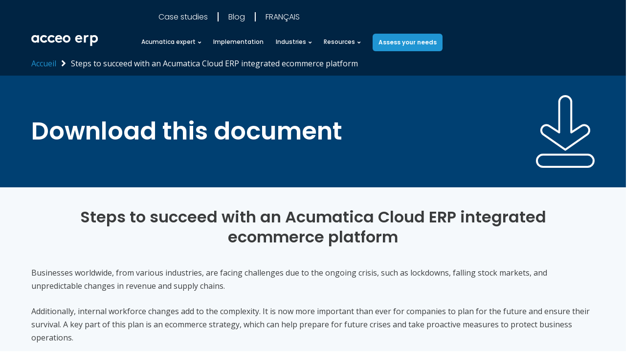

--- FILE ---
content_type: text/html; charset=UTF-8
request_url: https://erp.acceo.com/en/ressources/documents/steps-to-succeed-with-an-acumatica-cloud-erp-integrated-ecommerce-platform/
body_size: 22277
content:

<!doctype html>
<html lang="en">
<head>
<title>Ebook - Steps to succeed with an Acumatica Cloud ERP integrated ecommerce platform</title>
	
	<link rel="alternate" href="https://erp.acceo.com/ressources/documents/commerce-electronique-integre-au-erp/" hreflang="fr" />
<link rel="alternate" href="https://erp.acceo.com/en/ressources/documents/steps-to-succeed-with-an-acumatica-cloud-erp-integrated-ecommerce-platform/" hreflang="en" />

<!-- Search Engine Optimization by Rank Math - https://rankmath.com/ -->
<meta name="description" content="Find out how Acumatica integrated ecommerce can help your business thrive in a rapidly changing landscape. Learn more in our ebook."/>
<meta name="robots" content="follow, index, max-snippet:-1, max-video-preview:-1, max-image-preview:large"/>
<link rel="canonical" href="https://k-ecommerce.com/ebook/steps-to-succeed-acumatica-cloud-erp-integrated-ecommerce" />
<meta property="og:locale" content="en_US" />
<meta property="og:type" content="article" />
<meta property="og:title" content="Ebook - Steps to succeed with an Acumatica Cloud ERP integrated ecommerce platform" />
<meta property="og:description" content="Find out how Acumatica integrated ecommerce can help your business thrive in a rapidly changing landscape. Learn more in our ebook." />
<meta property="og:url" content="https://k-ecommerce.com/ebook/steps-to-succeed-acumatica-cloud-erp-integrated-ecommerce" />
<meta property="og:site_name" content="ACCEO Acumatica ERP" />
<meta property="article:publisher" content="https://www.facebook.com/acceosolutions/" />
<meta property="og:image" content="https://erp.acceo.com/wp-content/uploads/2023/08/KEC-ebook-HowAcuUsers-1200x630-Tw-EN.jpg" />
<meta property="og:image:secure_url" content="https://erp.acceo.com/wp-content/uploads/2023/08/KEC-ebook-HowAcuUsers-1200x630-Tw-EN.jpg" />
<meta property="og:image:width" content="1200" />
<meta property="og:image:height" content="630" />
<meta property="og:image:alt" content="Acumatica Cloud ERP integrated ecommerce platform" />
<meta property="og:image:type" content="image/jpeg" />
<meta name="twitter:card" content="summary_large_image" />
<meta name="twitter:title" content="Ebook - Steps to succeed with an Acumatica Cloud ERP integrated ecommerce platform" />
<meta name="twitter:description" content="Find out how Acumatica integrated ecommerce can help your business thrive in a rapidly changing landscape. Learn more in our ebook." />
<meta name="twitter:site" content="@acceo_solutions" />
<meta name="twitter:creator" content="@acceo_solutions" />
<meta name="twitter:image" content="https://erp.acceo.com/wp-content/uploads/2023/08/KEC-ebook-HowAcuUsers-1200x630-Tw-EN.jpg" />
<script type="application/ld+json" class="rank-math-schema">{"@context":"https://schema.org","@graph":[{"@type":"BreadcrumbList","@id":"https://k-ecommerce.com/ebook/steps-to-succeed-acumatica-cloud-erp-integrated-ecommerce#breadcrumb","itemListElement":[{"@type":"ListItem","position":"1","item":{"@id":"https://erp.acceo.com","name":"Accueil"}},{"@type":"ListItem","position":"2","item":{"@id":"https://erp.acceo.com/en/ressources/documents/steps-to-succeed-with-an-acumatica-cloud-erp-integrated-ecommerce-platform/","name":"Steps to succeed with an Acumatica Cloud ERP integrated ecommerce platform"}}]}]}</script>
<!-- /Rank Math WordPress SEO plugin -->

<link rel="alternate" title="oEmbed (JSON)" type="application/json+oembed" href="https://erp.acceo.com/wp-json/oembed/1.0/embed?url=https%3A%2F%2Ferp.acceo.com%2Fen%2Fressources%2Fdocuments%2Fsteps-to-succeed-with-an-acumatica-cloud-erp-integrated-ecommerce-platform%2F&#038;lang=en" />
<link rel="alternate" title="oEmbed (XML)" type="text/xml+oembed" href="https://erp.acceo.com/wp-json/oembed/1.0/embed?url=https%3A%2F%2Ferp.acceo.com%2Fen%2Fressources%2Fdocuments%2Fsteps-to-succeed-with-an-acumatica-cloud-erp-integrated-ecommerce-platform%2F&#038;format=xml&#038;lang=en" />
<style id='wp-img-auto-sizes-contain-inline-css' type='text/css'>
img:is([sizes=auto i],[sizes^="auto," i]){contain-intrinsic-size:3000px 1500px}
/*# sourceURL=wp-img-auto-sizes-contain-inline-css */
</style>
<style id='wp-block-library-inline-css' type='text/css'>
:root{--wp-block-synced-color:#7a00df;--wp-block-synced-color--rgb:122,0,223;--wp-bound-block-color:var(--wp-block-synced-color);--wp-editor-canvas-background:#ddd;--wp-admin-theme-color:#007cba;--wp-admin-theme-color--rgb:0,124,186;--wp-admin-theme-color-darker-10:#006ba1;--wp-admin-theme-color-darker-10--rgb:0,107,160.5;--wp-admin-theme-color-darker-20:#005a87;--wp-admin-theme-color-darker-20--rgb:0,90,135;--wp-admin-border-width-focus:2px}@media (min-resolution:192dpi){:root{--wp-admin-border-width-focus:1.5px}}.wp-element-button{cursor:pointer}:root .has-very-light-gray-background-color{background-color:#eee}:root .has-very-dark-gray-background-color{background-color:#313131}:root .has-very-light-gray-color{color:#eee}:root .has-very-dark-gray-color{color:#313131}:root .has-vivid-green-cyan-to-vivid-cyan-blue-gradient-background{background:linear-gradient(135deg,#00d084,#0693e3)}:root .has-purple-crush-gradient-background{background:linear-gradient(135deg,#34e2e4,#4721fb 50%,#ab1dfe)}:root .has-hazy-dawn-gradient-background{background:linear-gradient(135deg,#faaca8,#dad0ec)}:root .has-subdued-olive-gradient-background{background:linear-gradient(135deg,#fafae1,#67a671)}:root .has-atomic-cream-gradient-background{background:linear-gradient(135deg,#fdd79a,#004a59)}:root .has-nightshade-gradient-background{background:linear-gradient(135deg,#330968,#31cdcf)}:root .has-midnight-gradient-background{background:linear-gradient(135deg,#020381,#2874fc)}:root{--wp--preset--font-size--normal:16px;--wp--preset--font-size--huge:42px}.has-regular-font-size{font-size:1em}.has-larger-font-size{font-size:2.625em}.has-normal-font-size{font-size:var(--wp--preset--font-size--normal)}.has-huge-font-size{font-size:var(--wp--preset--font-size--huge)}.has-text-align-center{text-align:center}.has-text-align-left{text-align:left}.has-text-align-right{text-align:right}.has-fit-text{white-space:nowrap!important}#end-resizable-editor-section{display:none}.aligncenter{clear:both}.items-justified-left{justify-content:flex-start}.items-justified-center{justify-content:center}.items-justified-right{justify-content:flex-end}.items-justified-space-between{justify-content:space-between}.screen-reader-text{border:0;clip-path:inset(50%);height:1px;margin:-1px;overflow:hidden;padding:0;position:absolute;width:1px;word-wrap:normal!important}.screen-reader-text:focus{background-color:#ddd;clip-path:none;color:#444;display:block;font-size:1em;height:auto;left:5px;line-height:normal;padding:15px 23px 14px;text-decoration:none;top:5px;width:auto;z-index:100000}html :where(.has-border-color){border-style:solid}html :where([style*=border-top-color]){border-top-style:solid}html :where([style*=border-right-color]){border-right-style:solid}html :where([style*=border-bottom-color]){border-bottom-style:solid}html :where([style*=border-left-color]){border-left-style:solid}html :where([style*=border-width]){border-style:solid}html :where([style*=border-top-width]){border-top-style:solid}html :where([style*=border-right-width]){border-right-style:solid}html :where([style*=border-bottom-width]){border-bottom-style:solid}html :where([style*=border-left-width]){border-left-style:solid}html :where(img[class*=wp-image-]){height:auto;max-width:100%}:where(figure){margin:0 0 1em}html :where(.is-position-sticky){--wp-admin--admin-bar--position-offset:var(--wp-admin--admin-bar--height,0px)}@media screen and (max-width:600px){html :where(.is-position-sticky){--wp-admin--admin-bar--position-offset:0px}}

/*# sourceURL=wp-block-library-inline-css */
</style><style id='global-styles-inline-css' type='text/css'>
:root{--wp--preset--aspect-ratio--square: 1;--wp--preset--aspect-ratio--4-3: 4/3;--wp--preset--aspect-ratio--3-4: 3/4;--wp--preset--aspect-ratio--3-2: 3/2;--wp--preset--aspect-ratio--2-3: 2/3;--wp--preset--aspect-ratio--16-9: 16/9;--wp--preset--aspect-ratio--9-16: 9/16;--wp--preset--color--black: #000000;--wp--preset--color--cyan-bluish-gray: #abb8c3;--wp--preset--color--white: #ffffff;--wp--preset--color--pale-pink: #f78da7;--wp--preset--color--vivid-red: #cf2e2e;--wp--preset--color--luminous-vivid-orange: #ff6900;--wp--preset--color--luminous-vivid-amber: #fcb900;--wp--preset--color--light-green-cyan: #7bdcb5;--wp--preset--color--vivid-green-cyan: #00d084;--wp--preset--color--pale-cyan-blue: #8ed1fc;--wp--preset--color--vivid-cyan-blue: #0693e3;--wp--preset--color--vivid-purple: #9b51e0;--wp--preset--gradient--vivid-cyan-blue-to-vivid-purple: linear-gradient(135deg,rgb(6,147,227) 0%,rgb(155,81,224) 100%);--wp--preset--gradient--light-green-cyan-to-vivid-green-cyan: linear-gradient(135deg,rgb(122,220,180) 0%,rgb(0,208,130) 100%);--wp--preset--gradient--luminous-vivid-amber-to-luminous-vivid-orange: linear-gradient(135deg,rgb(252,185,0) 0%,rgb(255,105,0) 100%);--wp--preset--gradient--luminous-vivid-orange-to-vivid-red: linear-gradient(135deg,rgb(255,105,0) 0%,rgb(207,46,46) 100%);--wp--preset--gradient--very-light-gray-to-cyan-bluish-gray: linear-gradient(135deg,rgb(238,238,238) 0%,rgb(169,184,195) 100%);--wp--preset--gradient--cool-to-warm-spectrum: linear-gradient(135deg,rgb(74,234,220) 0%,rgb(151,120,209) 20%,rgb(207,42,186) 40%,rgb(238,44,130) 60%,rgb(251,105,98) 80%,rgb(254,248,76) 100%);--wp--preset--gradient--blush-light-purple: linear-gradient(135deg,rgb(255,206,236) 0%,rgb(152,150,240) 100%);--wp--preset--gradient--blush-bordeaux: linear-gradient(135deg,rgb(254,205,165) 0%,rgb(254,45,45) 50%,rgb(107,0,62) 100%);--wp--preset--gradient--luminous-dusk: linear-gradient(135deg,rgb(255,203,112) 0%,rgb(199,81,192) 50%,rgb(65,88,208) 100%);--wp--preset--gradient--pale-ocean: linear-gradient(135deg,rgb(255,245,203) 0%,rgb(182,227,212) 50%,rgb(51,167,181) 100%);--wp--preset--gradient--electric-grass: linear-gradient(135deg,rgb(202,248,128) 0%,rgb(113,206,126) 100%);--wp--preset--gradient--midnight: linear-gradient(135deg,rgb(2,3,129) 0%,rgb(40,116,252) 100%);--wp--preset--font-size--small: 13px;--wp--preset--font-size--medium: 20px;--wp--preset--font-size--large: 36px;--wp--preset--font-size--x-large: 42px;--wp--preset--spacing--20: 0.44rem;--wp--preset--spacing--30: 0.67rem;--wp--preset--spacing--40: 1rem;--wp--preset--spacing--50: 1.5rem;--wp--preset--spacing--60: 2.25rem;--wp--preset--spacing--70: 3.38rem;--wp--preset--spacing--80: 5.06rem;--wp--preset--shadow--natural: 6px 6px 9px rgba(0, 0, 0, 0.2);--wp--preset--shadow--deep: 12px 12px 50px rgba(0, 0, 0, 0.4);--wp--preset--shadow--sharp: 6px 6px 0px rgba(0, 0, 0, 0.2);--wp--preset--shadow--outlined: 6px 6px 0px -3px rgb(255, 255, 255), 6px 6px rgb(0, 0, 0);--wp--preset--shadow--crisp: 6px 6px 0px rgb(0, 0, 0);}:where(.is-layout-flex){gap: 0.5em;}:where(.is-layout-grid){gap: 0.5em;}body .is-layout-flex{display: flex;}.is-layout-flex{flex-wrap: wrap;align-items: center;}.is-layout-flex > :is(*, div){margin: 0;}body .is-layout-grid{display: grid;}.is-layout-grid > :is(*, div){margin: 0;}:where(.wp-block-columns.is-layout-flex){gap: 2em;}:where(.wp-block-columns.is-layout-grid){gap: 2em;}:where(.wp-block-post-template.is-layout-flex){gap: 1.25em;}:where(.wp-block-post-template.is-layout-grid){gap: 1.25em;}.has-black-color{color: var(--wp--preset--color--black) !important;}.has-cyan-bluish-gray-color{color: var(--wp--preset--color--cyan-bluish-gray) !important;}.has-white-color{color: var(--wp--preset--color--white) !important;}.has-pale-pink-color{color: var(--wp--preset--color--pale-pink) !important;}.has-vivid-red-color{color: var(--wp--preset--color--vivid-red) !important;}.has-luminous-vivid-orange-color{color: var(--wp--preset--color--luminous-vivid-orange) !important;}.has-luminous-vivid-amber-color{color: var(--wp--preset--color--luminous-vivid-amber) !important;}.has-light-green-cyan-color{color: var(--wp--preset--color--light-green-cyan) !important;}.has-vivid-green-cyan-color{color: var(--wp--preset--color--vivid-green-cyan) !important;}.has-pale-cyan-blue-color{color: var(--wp--preset--color--pale-cyan-blue) !important;}.has-vivid-cyan-blue-color{color: var(--wp--preset--color--vivid-cyan-blue) !important;}.has-vivid-purple-color{color: var(--wp--preset--color--vivid-purple) !important;}.has-black-background-color{background-color: var(--wp--preset--color--black) !important;}.has-cyan-bluish-gray-background-color{background-color: var(--wp--preset--color--cyan-bluish-gray) !important;}.has-white-background-color{background-color: var(--wp--preset--color--white) !important;}.has-pale-pink-background-color{background-color: var(--wp--preset--color--pale-pink) !important;}.has-vivid-red-background-color{background-color: var(--wp--preset--color--vivid-red) !important;}.has-luminous-vivid-orange-background-color{background-color: var(--wp--preset--color--luminous-vivid-orange) !important;}.has-luminous-vivid-amber-background-color{background-color: var(--wp--preset--color--luminous-vivid-amber) !important;}.has-light-green-cyan-background-color{background-color: var(--wp--preset--color--light-green-cyan) !important;}.has-vivid-green-cyan-background-color{background-color: var(--wp--preset--color--vivid-green-cyan) !important;}.has-pale-cyan-blue-background-color{background-color: var(--wp--preset--color--pale-cyan-blue) !important;}.has-vivid-cyan-blue-background-color{background-color: var(--wp--preset--color--vivid-cyan-blue) !important;}.has-vivid-purple-background-color{background-color: var(--wp--preset--color--vivid-purple) !important;}.has-black-border-color{border-color: var(--wp--preset--color--black) !important;}.has-cyan-bluish-gray-border-color{border-color: var(--wp--preset--color--cyan-bluish-gray) !important;}.has-white-border-color{border-color: var(--wp--preset--color--white) !important;}.has-pale-pink-border-color{border-color: var(--wp--preset--color--pale-pink) !important;}.has-vivid-red-border-color{border-color: var(--wp--preset--color--vivid-red) !important;}.has-luminous-vivid-orange-border-color{border-color: var(--wp--preset--color--luminous-vivid-orange) !important;}.has-luminous-vivid-amber-border-color{border-color: var(--wp--preset--color--luminous-vivid-amber) !important;}.has-light-green-cyan-border-color{border-color: var(--wp--preset--color--light-green-cyan) !important;}.has-vivid-green-cyan-border-color{border-color: var(--wp--preset--color--vivid-green-cyan) !important;}.has-pale-cyan-blue-border-color{border-color: var(--wp--preset--color--pale-cyan-blue) !important;}.has-vivid-cyan-blue-border-color{border-color: var(--wp--preset--color--vivid-cyan-blue) !important;}.has-vivid-purple-border-color{border-color: var(--wp--preset--color--vivid-purple) !important;}.has-vivid-cyan-blue-to-vivid-purple-gradient-background{background: var(--wp--preset--gradient--vivid-cyan-blue-to-vivid-purple) !important;}.has-light-green-cyan-to-vivid-green-cyan-gradient-background{background: var(--wp--preset--gradient--light-green-cyan-to-vivid-green-cyan) !important;}.has-luminous-vivid-amber-to-luminous-vivid-orange-gradient-background{background: var(--wp--preset--gradient--luminous-vivid-amber-to-luminous-vivid-orange) !important;}.has-luminous-vivid-orange-to-vivid-red-gradient-background{background: var(--wp--preset--gradient--luminous-vivid-orange-to-vivid-red) !important;}.has-very-light-gray-to-cyan-bluish-gray-gradient-background{background: var(--wp--preset--gradient--very-light-gray-to-cyan-bluish-gray) !important;}.has-cool-to-warm-spectrum-gradient-background{background: var(--wp--preset--gradient--cool-to-warm-spectrum) !important;}.has-blush-light-purple-gradient-background{background: var(--wp--preset--gradient--blush-light-purple) !important;}.has-blush-bordeaux-gradient-background{background: var(--wp--preset--gradient--blush-bordeaux) !important;}.has-luminous-dusk-gradient-background{background: var(--wp--preset--gradient--luminous-dusk) !important;}.has-pale-ocean-gradient-background{background: var(--wp--preset--gradient--pale-ocean) !important;}.has-electric-grass-gradient-background{background: var(--wp--preset--gradient--electric-grass) !important;}.has-midnight-gradient-background{background: var(--wp--preset--gradient--midnight) !important;}.has-small-font-size{font-size: var(--wp--preset--font-size--small) !important;}.has-medium-font-size{font-size: var(--wp--preset--font-size--medium) !important;}.has-large-font-size{font-size: var(--wp--preset--font-size--large) !important;}.has-x-large-font-size{font-size: var(--wp--preset--font-size--x-large) !important;}
/*# sourceURL=global-styles-inline-css */
</style>

<style id='classic-theme-styles-inline-css' type='text/css'>
/*! This file is auto-generated */
.wp-block-button__link{color:#fff;background-color:#32373c;border-radius:9999px;box-shadow:none;text-decoration:none;padding:calc(.667em + 2px) calc(1.333em + 2px);font-size:1.125em}.wp-block-file__button{background:#32373c;color:#fff;text-decoration:none}
/*# sourceURL=/wp-includes/css/classic-themes.min.css */
</style>
<link rel='stylesheet' id='slick-css' href='https://erp.acceo.com/wp-content/themes/acumatica/assets/js/lib/slick/slick.css?ver=202504021025' type='text/css' media='all' />
<link rel='stylesheet' id='fancybox-css' href='https://erp.acceo.com/wp-content/themes/acumatica/assets/js/lib/fancybox/jquery.fancybox.min.css?ver=202504021025' type='text/css' media='all' />
<link rel='stylesheet' id='SKMZVW-css' href='https://erp.acceo.com/wp-content/themes/acumatica/assets/css/main.css?ver=202504021025' type='text/css' media='all' />
<script type="text/javascript" src="https://erp.acceo.com/wp-includes/js/jquery/jquery.min.js?ver=3.7.1" id="jquery-core-js"></script>
<script type="text/javascript" src="https://erp.acceo.com/wp-includes/js/jquery/jquery-migrate.min.js?ver=3.4.1" id="jquery-migrate-js"></script>
<link rel="EditURI" type="application/rsd+xml" title="RSD" href="https://erp.acceo.com/xmlrpc.php?rsd" />
<link rel='shortlink' href='https://erp.acceo.com/?p=4398' />

<script>(function(w,d,s,l,i){w[l]=w[l]||[];w[l].push({'gtm.start':
new Date().getTime(),event:'gtm.js'});var f=d.getElementsByTagName(s)[0],
j=d.createElement(s),dl=l!='dataLayer'?'&l='+l:'';j.async=true;j.src=
'https://www.googletagmanager.com/gtm.js?id='+i+dl;f.parentNode.insertBefore(j,f);
})(window,document,'script','dataLayer','GTM-NKB5Z4R');</script>
<meta charset="utf-8">
<script type="text/javascript">
/* <![CDATA[ */
var gform;gform||(document.addEventListener("gform_main_scripts_loaded",function(){gform.scriptsLoaded=!0}),document.addEventListener("gform/theme/scripts_loaded",function(){gform.themeScriptsLoaded=!0}),window.addEventListener("DOMContentLoaded",function(){gform.domLoaded=!0}),gform={domLoaded:!1,scriptsLoaded:!1,themeScriptsLoaded:!1,isFormEditor:()=>"function"==typeof InitializeEditor,callIfLoaded:function(o){return!(!gform.domLoaded||!gform.scriptsLoaded||!gform.themeScriptsLoaded&&!gform.isFormEditor()||(gform.isFormEditor()&&console.warn("The use of gform.initializeOnLoaded() is deprecated in the form editor context and will be removed in Gravity Forms 3.1."),o(),0))},initializeOnLoaded:function(o){gform.callIfLoaded(o)||(document.addEventListener("gform_main_scripts_loaded",()=>{gform.scriptsLoaded=!0,gform.callIfLoaded(o)}),document.addEventListener("gform/theme/scripts_loaded",()=>{gform.themeScriptsLoaded=!0,gform.callIfLoaded(o)}),window.addEventListener("DOMContentLoaded",()=>{gform.domLoaded=!0,gform.callIfLoaded(o)}))},hooks:{action:{},filter:{}},addAction:function(o,r,e,t){gform.addHook("action",o,r,e,t)},addFilter:function(o,r,e,t){gform.addHook("filter",o,r,e,t)},doAction:function(o){gform.doHook("action",o,arguments)},applyFilters:function(o){return gform.doHook("filter",o,arguments)},removeAction:function(o,r){gform.removeHook("action",o,r)},removeFilter:function(o,r,e){gform.removeHook("filter",o,r,e)},addHook:function(o,r,e,t,n){null==gform.hooks[o][r]&&(gform.hooks[o][r]=[]);var d=gform.hooks[o][r];null==n&&(n=r+"_"+d.length),gform.hooks[o][r].push({tag:n,callable:e,priority:t=null==t?10:t})},doHook:function(r,o,e){var t;if(e=Array.prototype.slice.call(e,1),null!=gform.hooks[r][o]&&((o=gform.hooks[r][o]).sort(function(o,r){return o.priority-r.priority}),o.forEach(function(o){"function"!=typeof(t=o.callable)&&(t=window[t]),"action"==r?t.apply(null,e):e[0]=t.apply(null,e)})),"filter"==r)return e[0]},removeHook:function(o,r,t,n){var e;null!=gform.hooks[o][r]&&(e=(e=gform.hooks[o][r]).filter(function(o,r,e){return!!(null!=n&&n!=o.tag||null!=t&&t!=o.priority)}),gform.hooks[o][r]=e)}});
/* ]]> */
</script>

<meta name="viewport" content="initial-scale=1, maximum-scale=1">
<meta http-equiv="X-UA-Compatible" content="IE=edge,chrome=1">
<link rel="apple-touch-icon" sizes="180x180" href="https://erp.acceo.com/wp-content/themes/acumatica/assets/images/favicon/apple-touch-icon.png?v=1">
<link rel="icon" type="image/png" href="https://erp.acceo.com/wp-content/themes/acumatica/assets/images/favicon/favicon-32x32.png?v=1" sizes="32x32">
<link rel="icon" type="image/png" href="https://erp.acceo.com/wp-content/themes/acumatica/assets/images/favicon/favicon-16x16.png?v=1" sizes="16x16">
<link rel="manifest" href="https://erp.acceo.com/wp-content/themes/acumatica/assets/images/favicon/manifest.json?v=1">
<link rel="mask-icon" href="https://erp.acceo.com/wp-content/themes/acumatica/assets/images/favicon/safari-pinned-tab.svg?v=1">
		<script>
			window.ajax_url = 'https://erp.acceo.com/wp-admin/admin-ajax.php';
			window.theme_url = 'https://erp.acceo.com/wp-content/themes/acumatica';
								</script>

			<style type="text/css" id="wp-custom-css">
			.buttons {
  padding-top: 35px!important;
	margin-top:0!important;
}		</style>
		
    <link rel="preconnect" href="https://fonts.googleapis.com">
    <link rel="preconnect" href="https://fonts.gstatic.com" crossorigin>
    <link href="https://fonts.googleapis.com/css2?family=Open+Sans:wght@400;700&family=Poppins:wght@300;500;600&display=swap" rel="stylesheet">

	
        <script type="application/ld+json">
                {
                    "@context": "https://schema.org",
                    "@type": "WebPage",
                    "headline": "Steps to succeed with an Acumatica Cloud ERP integrated ecommerce platform",
                    "image": "https://erp.acceo.com/wp-content/uploads/2023/08/KEC-ebook-HowAcuUsers-1200x630-Tw-EN.jpg",
                    "datePublished": "1692710462",
                    "dateModified": "1692710462",
                    "author": {
                        "@type": "Company",
                        "name": "Acceo"
                    },
                    "description": "Steps to succeed with an Acumatica Cloud ERP integrated ecommerce platform",
                    "isAccessibleForFree": "True",
                    "hasPart":
                    {
                        "@type": "WebPageElement",
                        "isAccessibleForFree": "True",
                        "cssSelector" : ".pdf-content"
                    }
                }
            </script>

	
<link rel='stylesheet' id='gform_basic-css' href='https://erp.acceo.com/wp-content/plugins/gravityforms/assets/css/dist/basic.min.css?ver=2.9.25' type='text/css' media='all' />
<link rel='stylesheet' id='gform_theme_components-css' href='https://erp.acceo.com/wp-content/plugins/gravityforms/assets/css/dist/theme-components.min.css?ver=2.9.25' type='text/css' media='all' />
<link rel='stylesheet' id='gform_theme-css' href='https://erp.acceo.com/wp-content/plugins/gravityforms/assets/css/dist/theme.min.css?ver=2.9.25' type='text/css' media='all' />
</head>
<body class="wp-singular ressource-template-default single single-ressource postid-4398 wp-theme-acumatica has-no-site-notification">





	<header id="header">
		<div class="wrapper d-flex align-items-center justify-content-between">
							<a href="https://erp.acceo.com/en/" id="site-logo">
					<img src="https://erp.acceo.com/wp-content/uploads/2024/11/LOGO-ACCEO-ERP_Entete-du-site_270X95.svg" id="" class="" alt="" title="ACCEO ERP">				</a>
			
			<nav id="site-nav">
				<ul class="secondary">
					<li id="menu-item-4265" class="menu-item menu-item-type-taxonomy menu-item-object-category menu-item-4265"><a href="https://erp.acceo.com/en/blog/testimonials/">Case studies</a></li>
<li id="menu-item-4266" class="menu-item menu-item-type-taxonomy menu-item-object-category menu-item-4266"><a href="https://erp.acceo.com/en/blog/expert-advice/">Blog</a></li>
<li id="menu-item-2426-fr" class="lang-item lang-item-2 lang-item-fr lang-item-first menu-item menu-item-type-custom menu-item-object-custom menu-item-2426-fr"><a href="https://erp.acceo.com/ressources/documents/commerce-electronique-integre-au-erp/" hreflang="fr-FR" lang="fr-FR">Français</a></li>
				</ul>
				<ul class="primary">
					<li id="menu-item-2369" class="menu-item menu-item-type-custom menu-item-object-custom menu-item-has-children menu-item-2369"><a>Acumatica expert</a>
<ul class="sub-menu">
	<li id="menu-item-4264" class="menu-item menu-item-type-post_type menu-item-object-page has-icon menu-item-4264"><a href="https://erp.acceo.com/en/about-acceo/"><?xml version="1.0" encoding="UTF-8"?>
<svg id="Calque_2" data-name="Calque 2" xmlns="http://www.w3.org/2000/svg" viewBox="0 0 177.1 177.1">
  <defs>
    <style>
      .clsj-1 {
        fill: none;
        stroke: #fff;
        stroke-linecap: round;
        stroke-linejoin: round;
        stroke-width: 6.13px;
      }

      .clsj-2 {
        fill: #05c3de;
        stroke-width: 0px;
      }
    </style>
  </defs>
  <g id="Calque_1-2" data-name="Calque 1">
    <g>
      <g id="Groupe_6451" data-name="Groupe 6451">
        <circle id="Ellipse_4" data-name="Ellipse 4" class="clsj-2" cx="88.55" cy="88.55" r="88.55"/>
      </g>
      <path class="clsj-1" d="m106.84,106.63h-18.23c-10.07,0-18.23-8.14-18.23-18.18s8.16-18.19,18.23-18.19,18.23,8.15,18.23,18.19v18.18Zm-18.23-64.17c-25.46,0-46.1,20.59-46.1,45.99s20.64,45.98,46.1,45.98h46.1v-45.98c0-25.4-20.64-45.99-46.1-45.99"/>
    </g>
  </g>
</svg><span>Why Acumatica</span></a></li>
	<li id="menu-item-2346" class="menu-item menu-item-type-post_type menu-item-object-page has-icon menu-item-2346"><a href="https://erp.acceo.com/en/products/financial-management/"><?xml version="1.0" encoding="UTF-8"?>
<svg id="Calque_2" data-name="Calque 2" xmlns="http://www.w3.org/2000/svg" viewBox="0 0 150 150">
  <defs>
    <style>
      .clsf-1 {
        fill: #05c3de;
      }

      .clsf-1, .clsf-2 {
        stroke-width: 0px;
      }

      .clsf-2 {
        fill: #fff;
      }
    </style>
  </defs>
  <g id="Calque_1-2" data-name="Calque 1">
    <g>
      <g id="Groupe_6451" data-name="Groupe 6451">
        <path id="Ellipse_4" data-name="Ellipse 4" class="clsf-1" d="m75,0c41.42,0,75,33.58,75,75s-33.58,75-75,75S0,116.42,0,75,33.58,0,75,0Z"/>
      </g>
      <path class="clsf-2" d="m92.06,87.87c0-4.81-2.36-9.31-6.31-12.06-2.56-1.95-5.7-3.28-8.74-4.57-2.29-.97-4.44-1.88-6.14-2.95-.1-.06-.2-.12-.3-.17-1.88-.99-3.09-2.92-3.14-4.94,0-3.54,3.44-6.21,7.98-6.21,3.28.02,6.46,1.22,8.94,3.37,1.77,1.53,4.44,1.34,5.97-.42,1.53-1.77,1.34-4.44-.42-5.97-3.16-2.74-7.01-4.5-11.11-5.15v-5.36c0-2.34-1.9-4.23-4.23-4.23s-4.23,1.9-4.23,4.23v5.77c-6.65,1.88-11.35,7.36-11.35,14.08.12,5.14,3,9.82,7.51,12.26,2.25,1.41,4.78,2.48,7.23,3.51,2.7,1.14,5.25,2.22,6.96,3.54.06.05.13.1.2.14,1.71,1.17,2.72,3.1,2.73,5.16,0,4.99-4.37,7.26-8.36,7.26-4.82-.07-9.29-2.29-12.25-6.1-1.44-1.85-4.1-2.17-5.94-.73-1.84,1.44-2.17,4.1-.74,5.94,3.54,4.54,8.48,7.59,14.01,8.78v4.71c0,2.34,1.9,4.23,4.23,4.23s4.23-1.9,4.23-4.23v-4.46c7.78-1.46,13.28-7.59,13.28-15.4Z"/>
    </g>
  </g>
</svg><span>Financial Management</span></a></li>
	<li id="menu-item-2348" class="menu-item menu-item-type-post_type menu-item-object-page has-icon menu-item-2348"><a href="https://erp.acceo.com/en/products/distribution-management/"><?xml version="1.0" encoding="UTF-8"?>
<svg id="Calque_2" data-name="Calque 2" xmlns="http://www.w3.org/2000/svg" viewBox="0 0 150 150">
  <defs>
    <style>
      .clse-1 {
        fill: #05c3de;
      }

      .clse-1, .clse-2 {
        stroke-width: 0px;
      }

      .clse-2 {
        fill: #fff;
      }

      .clse-3 {
        fill: none;
        stroke: #fff;
        stroke-linecap: round;
        stroke-linejoin: round;
        stroke-width: 6px;
      }
    </style>
  </defs>
  <g id="Calque_1-2" data-name="Calque 1">
    <g>
      <g id="Groupe_6451" data-name="Groupe 6451">
        <path id="Ellipse_4" data-name="Ellipse 4" class="clse-1" d="m75,0c41.42,0,75,33.58,75,75s-33.58,75-75,75S0,116.42,0,75,33.58,0,75,0Z"/>
      </g>
      <path class="clse-2" d="m38.77,92.11h-9.72v-6.15h1.62c1.38,0,2.5-1.12,2.5-2.5v-35.59h64.37v5.74c0,1.38,1.12,2.5,2.5,2.5h6.25l14.39,16.64v10.71c0,1.38,1.12,2.5,2.5,2.5h1.32v6.15h-8.87v5h11.37c1.38,0,2.5-1.12,2.5-2.5v-11.15c0-1.38-1.12-2.5-2.5-2.5h-1.32v-9.14c0-.6-.22-1.18-.61-1.64l-15.75-18.21c-.47-.55-1.17-.86-1.89-.86h-4.89v-5.74c0-1.38-1.12-2.5-2.5-2.5H30.66c-1.38,0-2.5,1.12-2.5,2.5v35.59h-1.62c-1.38,0-2.5,1.12-2.5,2.5v11.15c0,1.38,1.12,2.5,2.5,2.5h12.22v-5Zm60.9,5v-5h-45.09v5h45.09Z"/>
      <circle class="clse-3" cx="46.56" cy="96.63" r="8.16"/>
      <circle class="clse-3" cx="107.45" cy="96.63" r="8.16"/>
    </g>
  </g>
</svg><span>Distribution Management</span></a></li>
	<li id="menu-item-2349" class="menu-item menu-item-type-post_type menu-item-object-page has-icon menu-item-2349"><a href="https://erp.acceo.com/en/products/project-management/"><?xml version="1.0" encoding="UTF-8"?>
<svg id="Calque_2" data-name="Calque 2" xmlns="http://www.w3.org/2000/svg" viewBox="0 0 150 150">
  <defs>
    <style>
      .clsg-1 {
        fill: #05c3de;
      }

      .clsg-1, .clsg-2 {
        stroke-width: 0px;
      }

      .clsg-2 {
        fill: #fff;
      }
    </style>
  </defs>
  <g id="Calque_1-2" data-name="Calque 1">
    <g>
      <path id="Ellipse_4" data-name="Ellipse 4" class="clsg-1" d="m75,0c41.42,0,75,33.58,75,75s-33.58,75-75,75S0,116.42,0,75,33.58,0,75,0Z"/>
      <g>
        <path class="clsg-2" d="m53.51,101.45h18.42c.91,0,1.75-.5,2.19-1.3s.4-1.78-.09-2.55l-18.42-28.77c-.6-.94-1.74-1.37-2.81-1.05-1.07.31-1.8,1.29-1.8,2.4v28.77c0,1.38,1.12,2.5,2.5,2.5Zm2.5-22.73l11.35,17.73h-11.35v-17.73Z"/>
        <path class="clsg-2" d="m128.88,75.09h-55.26l-30.06-46.96c-.6-.94-1.74-1.37-2.81-1.05-1.07.31-1.8,1.29-1.8,2.4v45.61h-15.88c-1.38,0-2.5,1.12-2.5,2.5v17.51c0,1.38,1.12,2.5,2.5,2.5h15.88v13.01c0,1.38,1.12,2.5,2.5,2.5h51.94c.91,0,1.75-.5,2.19-1.3s.4-1.78-.09-2.55l-7.47-11.67h40.85c1.38,0,2.5-1.12,2.5-2.5v-17.51c0-1.38-1.12-2.5-2.5-2.5Zm-103.3,17.51v-12.51h3.71v5.25c0,1.38,1.12,2.5,2.5,2.5s2.5-1.12,2.5-2.5v-5.25h4.66v12.51h-13.38Zm18.38,15.51V38.02l44.87,70.09h-44.87Zm82.43-15.51h-41.55l-8.01-12.51h4.57v5.25c0,1.38,1.12,2.5,2.5,2.5s2.5-1.12,2.5-2.5v-5.25h3.74v1.83c0,1.38,1.12,2.5,2.5,2.5s2.5-1.12,2.5-2.5v-1.83h3.63v5.25c0,1.38,1.12,2.5,2.5,2.5s2.5-1.12,2.5-2.5v-5.25h3.74v1.83c0,1.38,1.12,2.5,2.5,2.5s2.5-1.12,2.5-2.5v-1.83h3.63v5.25c0,1.38,1.12,2.5,2.5,2.5s2.5-1.12,2.5-2.5v-5.25h5.26v12.51Z"/>
      </g>
    </g>
  </g>
</svg><span>Project Management</span></a></li>
	<li id="menu-item-2350" class="menu-item menu-item-type-post_type menu-item-object-page has-icon menu-item-2350"><a href="https://erp.acceo.com/en/products/customer-relationship-management/"><?xml version="1.0" encoding="UTF-8"?>
<svg id="Calque_2" data-name="Calque 2" xmlns="http://www.w3.org/2000/svg" viewBox="0 0 150 150">
  <defs>
    <style>
      .clsh-1 {
        fill: #05c3de;
      }

      .clsh-1, .clsh-2 {
        stroke-width: 0px;
      }

      .clsh-2 {
        fill: #fff;
      }
    </style>
  </defs>
  <g id="Calque_1-2" data-name="Calque 1">
    <g>
      <g id="Groupe_6451" data-name="Groupe 6451">
        <path id="Ellipse_4" data-name="Ellipse 4" class="clsh-1" d="m75,0c41.42,0,75,33.58,75,75s-33.58,75-75,75S0,116.42,0,75,33.58,0,75,0Z"/>
      </g>
      <g>
        <path class="clsh-2" d="m63.32,67.91c9.83,0,17.82-8,17.82-17.82s-8-17.82-17.82-17.82-17.82,8-17.82,17.82,8,17.82,17.82,17.82Zm0-30.65c7.07,0,12.82,5.75,12.82,12.82s-5.75,12.82-12.82,12.82-12.82-5.75-12.82-12.82,5.75-12.82,12.82-12.82Z"/>
        <path class="clsh-2" d="m103.05,69.15c6.61,0,11.98-5.38,11.98-11.98s-5.38-11.98-11.98-11.98-11.98,5.38-11.98,11.98,5.38,11.98,11.98,11.98Zm0-18.97c3.85,0,6.98,3.13,6.98,6.98s-3.13,6.98-6.98,6.98-6.98-3.13-6.98-6.98,3.13-6.98,6.98-6.98Z"/>
        <path class="clsh-2" d="m121.36,71.68l-6.17-5.11c-1.03-.85-2.54-.74-3.44.24-2.18,2.38-5.48,3.82-8.85,3.84-3.37-.02-6.67-1.46-8.85-3.84-.9-.99-2.41-1.09-3.44-.24l-2.47,2.05-5.92-4.9c-1.03-.85-2.54-.74-3.44.24-3.81,4.17-9.57,6.67-15.44,6.71-5.87-.04-11.64-2.54-15.44-6.71-.9-.98-2.41-1.09-3.44-.24l-10,8.28c-4.28,3.67-8.84,11.63-8.84,19.18v11.72c0,1.38,1.12,2.5,2.5,2.5h70.45c1.38,0,2.5-1.12,2.5-2.5v-8.84h23.65c1.38,0,2.5-1.12,2.5-2.5v-7.25c0-5.01-2.92-10.12-5.83-12.62Zm-25.32,28.71H30.6v-9.22c0-6.42,4.14-12.86,7.06-15.35l8.23-6.81c4.6,4.12,10.84,6.56,17.19,6.65.04,0,.08,0,.12,0h.26s.08,0,.12,0c6.35-.09,12.59-2.53,17.19-6.65l8.2,6.78c2.94,2.52,7.09,8.95,7.09,15.38v9.22Zm26.15-11.34h-21.28c-.73-6.87-4.83-13.73-8.74-17.08l-.13-.1.05-.04c2.94,2.37,6.75,3.76,10.61,3.83.03,0,.07,0,.1,0h.16s.07,0,.1,0c3.87-.06,7.68-1.45,10.61-3.83l4.45,3.68c1.63,1.4,4.05,5.16,4.05,8.79v4.75Z"/>
      </g>
    </g>
  </g>
</svg><span>Customer Relationship Management</span></a></li>
	<li id="menu-item-4482" class="menu-item menu-item-type-post_type menu-item-object-page has-icon menu-item-4482"><a href="https://erp.acceo.com/en/products/field-services-management/"><?xml version="1.0" encoding="UTF-8"?>
<svg id="Calque_2" data-name="Calque 2" xmlns="http://www.w3.org/2000/svg" viewBox="0 0 150 150">
  <defs>
    <style>
      .clsi-1 {
        fill: #05c3de;
      }

      .clsi-1, .clsi-2 {
        stroke-width: 0px;
      }

      .clsi-2 {
        fill: #fff;
      }
    </style>
  </defs>
  <g id="Calque_1-2" data-name="Calque 1">
    <g>
      <g id="Groupe_6451" data-name="Groupe 6451">
        <path id="Ellipse_4" data-name="Ellipse 4" class="clsi-1" d="m75,0C33.58,0,0,33.58,0,75c0,41.42,33.58,75,75,75,41.42,0,75-33.58,75-75C150,33.58,116.42,0,75,0Z"/>
      </g>
      <path class="clsi-2" d="m60.81,92.27c2.16,1.87,5.74,4.4,8.31,5.65l1.73.84-.96,4.93c-.22,1.05,0,2.17.62,3.06.62.91,1.55,1.53,2.64,1.74l5.88,1.14c1.05.21,2.17,0,3.06-.62.9-.61,1.53-1.57,1.73-2.64l.95-4.9,1.92-.13c2.85-.19,5.67-.76,8.37-1.69l1.81-.62,2.79,4.13c1.28,1.89,3.85,2.38,5.74,1.12l4.95-3.34c1.87-1.29,2.37-3.86,1.12-5.74l-2.79-4.13,1.26-1.45c1.87-2.16,3.45-4.56,4.7-7.13l.84-1.73,4.92.96c1.06.22,2.17,0,3.07-.62.9-.61,1.53-1.57,1.73-2.64l1.14-5.84c.42-2.23-1.04-4.4-3.26-4.84l-4.9-.95-.13-1.92c-.19-2.85-.76-5.67-1.69-8.37l-.62-1.81,4.13-2.79c1.89-1.28,2.39-3.85,1.12-5.74l-3.34-4.95c-1.28-1.89-3.85-2.38-5.74-1.12l-4.13,2.79-1.45-1.25c-2.16-1.87-4.56-3.46-7.13-4.7l-1.73-.84.95-4.89c.42-2.23-1.04-4.4-3.26-4.84l-5.88-1.14c-1.05-.22-2.17,0-3.06.62-.91.62-1.53,1.55-1.74,2.64l-.95,4.9-1.92.13c-2.85.19-5.67.76-8.37,1.69l-1.81.62-2.79-4.13c-1.27-1.89-3.85-2.39-5.74-1.12l-4.96,3.34c-1.89,1.28-2.39,3.85-1.12,5.74l2.79,4.13-1.25,1.45c-1.87,2.16-3.45,4.56-4.7,7.13l-.84,1.73-4.93-.96c-1.05-.21-2.17,0-3.06.62-.9.61-1.53,1.57-1.74,2.64l-1.14,5.88c-.22,1.05,0,2.17.62,3.06.62.91,1.55,1.53,2.64,1.74l4.9.95.13,1.92c.19,2.85.76,5.67,1.69,8.37l-4.17,2.75c-.04-.13-.74-1.83-1.14-2.96-.55-1.93-.95-3.9-1.19-5.89l-1.17-.23c-2.4-.46-4.47-1.82-5.83-3.83-1.37-2-1.87-4.51-1.39-6.86l1.13-5.84c.45-2.36,1.85-4.49,3.83-5.83,2-1.37,4.51-1.87,6.86-1.39l1.18.23c.97-1.76,2.07-3.43,3.31-5.01l-.67-1c-2.81-4.17-1.7-9.86,2.46-12.67l4.96-3.35c4.17-2.81,9.86-1.7,12.67,2.46l.67,1c1.93-.55,3.9-.95,5.89-1.19l.23-1.17c.46-2.4,1.82-4.47,3.83-5.83,2-1.37,4.51-1.87,6.86-1.39l5.86,1.14c4.91.97,8.14,5.76,7.2,10.69l-.23,1.17c1.76.97,3.43,2.07,5.01,3.31l1-.67c4.17-2.81,9.86-1.7,12.68,2.46l3.35,4.96c2.81,4.17,1.7,9.86-2.46,12.68l-1,.67c.55,1.93.95,3.9,1.19,5.89l1.18.23c4.91.97,8.14,5.76,7.2,10.69l-1.14,5.84c-.46,2.39-1.82,4.47-3.83,5.83-2,1.37-4.51,1.87-6.86,1.39l-1.17-.23c-.97,1.76-2.07,3.43-3.31,5.01l.68,1.01c2.76,4.16,1.66,9.83-2.46,12.65l-4.98,3.36c-4.17,2.81-9.86,1.71-12.67-2.46l-.67-1c-1.93.55-3.9.95-5.89,1.19l-.23,1.17c-.45,2.36-1.85,4.49-3.83,5.83-1.5,1.03-3.3,1.57-5.09,1.57-.59,0-1.19-.06-1.77-.18l-5.84-1.13c-2.39-.46-4.47-1.82-5.83-3.83-1.37-2-1.87-4.51-1.39-6.86l.23-1.18c-1.76-.97-3.43-2.07-5.01-3.31-1.06-.84-2.98-2.41-3.37-2.89l3.98-3.06Z"/>
      <path class="clsi-2" d="m81.42,54.88c3.57,0,7.1,1.24,9.91,3.59.3.24.47.74-.24.84l-9.53,1.27-4.26,10.32,6.81,8.85,9.36-1.25s.08,0,.11,0c.43,0,.63.44.31.83-.98,1.35-2.2,2.56-3.64,3.57-2.68,1.88-5.76,2.78-8.8,2.78s-6.06-.9-8.62-2.63l-38.2,26.24c-1.16.81-2.48,1.2-3.79,1.2-2.09,0-4.15-.99-5.44-2.83-2.1-3-1.36-7.14,1.64-9.24l39.05-26.84c-.44-5.29,1.86-10.66,6.52-13.92,2.69-1.88,5.76-2.78,8.8-2.78m0-6h0c-4.4,0-8.63,1.33-12.24,3.86-5.21,3.64-8.49,9.43-9.05,15.66l-36.48,25.07c-5.75,4.02-7.15,11.91-3.16,17.62,2.36,3.38,6.24,5.4,10.36,5.4,2.6,0,5.1-.79,7.23-2.28l35.17-24.16c2.59,1.07,5.37,1.63,8.21,1.63,4.39,0,8.63-1.33,12.24-3.86,1.93-1.35,3.61-2.99,5-4.89,1.51-1.98,1.8-4.56.74-6.78-1.08-2.26-3.32-3.66-5.84-3.66-.31,0-.63.02-.94.07l-5.89.79-2.59-3.36,1.62-3.92,6.09-.81c2.72-.38,4.81-2.18,5.49-4.68.66-2.45-.21-5.08-2.23-6.73-3.84-3.2-8.71-4.96-13.72-4.96h0Z"/>
    </g>
  </g>
</svg><span>Service management</span></a></li>
	<li id="menu-item-2352" class="menu-item menu-item-type-post_type menu-item-object-page has-icon menu-item-2352"><a href="https://erp.acceo.com/en/products/"><?xml version="1.0" encoding="UTF-8"?>
<svg id="Calque_2" data-name="Calque 2" xmlns="http://www.w3.org/2000/svg" viewBox="0 0 150 150">
  <defs>
    <style>
      .clsl-1 {
        fill: none;
        stroke: #fff;
        stroke-linecap: round;
        stroke-linejoin: round;
        stroke-width: 4.05px;
      }

      .clsl-2 {
        fill: #05c3de;
        stroke-width: 0px;
      }
    </style>
  </defs>
  <g id="Calque_1-2" data-name="Calque 1">
    <g>
      <g id="Groupe_6451" data-name="Groupe 6451">
        <path id="Ellipse_4" data-name="Ellipse 4" class="clsl-2" d="m75,0c41.42,0,75,33.58,75,75s-33.58,75-75,75S0,116.42,0,75,33.58,0,75,0Z"/>
      </g>
      <g>
        <g>
          <circle class="clsl-1" cx="57.2" cy="42.56" r="12.94"/>
          <circle class="clsl-1" cx="92.8" cy="42.56" r="12.94"/>
        </g>
        <g>
          <circle class="clsl-1" cx="57.2" cy="107.44" r="12.94"/>
          <circle class="clsl-1" cx="92.8" cy="107.44" r="12.94"/>
        </g>
        <g>
          <circle class="clsl-1" cx="75.05" cy="74.34" r="12.94"/>
          <circle class="clsl-1" cx="110.66" cy="74.34" r="12.94"/>
          <circle class="clsl-1" cx="39.34" cy="74.34" r="12.94"/>
        </g>
      </g>
    </g>
  </g>
</svg><span>All Products</span></a></li>
</ul>
</li>
<li id="menu-item-2366" class="menu-item menu-item-type-post_type menu-item-object-page menu-item-2366"><a href="https://erp.acceo.com/en/services/">Implementation</a></li>
<li id="menu-item-2353" class="menu-item menu-item-type-post_type menu-item-object-page menu-item-has-children menu-item-2353"><a>Industries</a>
<ul class="sub-menu">
	<li id="menu-item-4545" class="menu-item menu-item-type-post_type menu-item-object-page has-icon menu-item-4545"><a href="https://erp.acceo.com/en/industries/construction/"><?xml version="1.0" encoding="UTF-8"?>
<svg id="Calque_2" data-name="Calque 2" xmlns="http://www.w3.org/2000/svg" viewBox="0 0 117.01 117.01">
  <defs>
    <style>
      .clsb-1 {
        fill: #fff;
      }

      .clsb-1, .clsb-2 {
        stroke-width: 0px;
      }

      .clsb-2 {
        fill: #ffb316;
      }
    </style>
  </defs>
  <g id="Calque_1-2" data-name="Calque 1">
    <g>
      <g id="Groupe_6451" data-name="Groupe 6451">
        <g id="Ellipse_4" data-name="Ellipse 4">
          <circle class="clsb-2" cx="58.51" cy="58.51" r="58.51"/>
        </g>
      </g>
      <g>
        <path class="clsb-1" d="m58.6,94.59h-.21c-34.68-.07-42.28-18.14-42.28-25.11,0-5.15,2.71-7.36,4.51-8.82.06-.05.11-.09.17-.14,2.03-21.5,6.82-29.26,21.9-35.82.54-.23,1.15-.22,1.68.04.53.26.91.74,1.06,1.31l2.67,10.68c-.22-5.5-.42-10.38-.5-11.78-.11-1.87.48-3.53,1.69-4.81,2.39-2.53,6.6-2.99,9.07-3.02.03,0,.05,0,.08,0h.18s.05,0,.08,0c2.47.03,6.68.48,9.07,3.02,1.21,1.28,1.79,2.95,1.69,4.81-.08,1.4-.28,6.28-.5,11.78l2.68-10.69c.14-.57.53-1.05,1.06-1.31.53-.26,1.14-.27,1.68-.04,15.07,6.56,19.87,14.32,21.9,35.82.06.05.11.09.17.14,1.79,1.46,4.51,3.67,4.51,8.82,0,6.97-7.6,25.04-42.28,25.11h-.03ZM42.11,29.35c-11.15,5.31-15.58,11.72-17.43,32.35-.05.51-.28.98-.66,1.31-.28.25-.58.49-.89.75-1.63,1.33-3.03,2.47-3.03,5.72,0,5.47,7.06,21.08,38.4,21.11,31.34-.03,38.4-15.64,38.4-21.11,0-3.25-1.41-4.39-3.03-5.72-.31-.25-.61-.5-.89-.75-.38-.34-.62-.81-.66-1.31-1.85-20.63-6.28-27.04-17.43-32.35l-6.79,27.12c-.25.99-1.21,1.64-2.22,1.49-1.01-.14-1.75-1.03-1.72-2.06.04-1.12,1.05-27.51,1.26-31.17.04-.77-.15-1.36-.6-1.84-1.21-1.28-4.05-1.75-6.33-1.76-2.28.01-5.12.48-6.33,1.76-.46.48-.65,1.07-.6,1.84.21,3.66,1.22,30.05,1.27,31.17.04,1.02-.7,1.91-1.72,2.06-1.02.14-1.97-.5-2.22-1.49l-6.79-27.12Z"/>
        <path class="clsb-1" d="m58.34,78.53c-12.78,0-23.12-2.14-31.62-6.54-.98-.51-1.36-1.72-.86-2.7s1.72-1.36,2.7-.86c7.92,4.1,17.66,6.09,29.78,6.09s21.87-1.99,29.78-6.09c.98-.51,2.19-.12,2.7.86.51.98.12,2.19-.86,2.7-8.5,4.4-18.85,6.54-31.62,6.54Z"/>
      </g>
    </g>
  </g>
</svg><span>Construction</span></a></li>
	<li id="menu-item-2354" class="menu-item menu-item-type-post_type menu-item-object-page has-icon menu-item-2354"><a href="https://erp.acceo.com/en/industries/distribution/"><?xml version="1.0" encoding="UTF-8"?>
<svg id="Calque_2" data-name="Calque 2" xmlns="http://www.w3.org/2000/svg" viewBox="0 0 117.16 117.16">
  <defs>
    <style>
      .clsc-1 {
        fill: none;
        stroke: #fff;
        stroke-linecap: round;
        stroke-linejoin: round;
        stroke-width: 4.06px;
      }

      .clsc-2 {
        fill: #e35205;
        stroke-width: 0px;
      }
    </style>
  </defs>
  <g id="Calque_1-2" data-name="Calque 1">
    <g>
      <g id="Groupe_6451" data-name="Groupe 6451">
        <circle id="Ellipse_4" data-name="Ellipse 4" class="clsc-2" cx="58.58" cy="58.58" r="58.58"/>
      </g>
      <g>
        <polygon class="clsc-1" points="58.44 61.62 37.62 46.84 58.44 32.07 79.26 46.84 58.44 61.62"/>
        <path class="clsc-1" d="m37.62,46.84s-.17,23.38,0,23.54l20.82,14.77,20.82-14.77v-23.54"/>
        <line class="clsc-1" x1="58.44" y1="61.62" x2="58.44" y2="85.16"/>
      </g>
      <polyline class="clsc-1" points="58.44 32.07 58.3 14.04 47.08 21.61"/>
      <line class="clsc-1" x1="58.3" y1="14.04" x2="69.52" y2="21.61"/>
      <polyline class="clsc-1" points="58.17 85.03 58.31 103.07 69.53 95.49"/>
      <line class="clsc-1" x1="58.31" y1="103.07" x2="47.1" y2="95.49"/>
      <polyline class="clsc-1" points="34.85 59.63 16.82 59.77 24.39 70.99"/>
      <line class="clsc-1" x1="16.82" y1="59.77" x2="24.39" y2="48.55"/>
      <polyline class="clsc-1" points="81.56 59.63 99.59 59.77 92.02 70.99"/>
      <line class="clsc-1" x1="99.59" y1="59.77" x2="92.02" y2="48.55"/>
    </g>
  </g>
</svg><span>Distribution</span></a></li>
	<li id="menu-item-2355" class="menu-item menu-item-type-post_type menu-item-object-page has-icon menu-item-2355"><a href="https://erp.acceo.com/en/industries/franchising/"><?xml version="1.0" encoding="UTF-8"?>
<svg id="Calque_2" data-name="Calque 2" xmlns="http://www.w3.org/2000/svg" viewBox="0 0 117.01 117.01">
  <defs>
    <style>
      .clsd-1 {
        fill: none;
        stroke: #fff;
        stroke-linecap: round;
        stroke-linejoin: round;
        stroke-width: 4.05px;
      }

      .clsd-2 {
        fill: #05c3de;
        stroke-width: 0px;
      }
    </style>
  </defs>
  <g id="Calque_1-2" data-name="Calque 1">
    <g>
      <g id="Groupe_6451" data-name="Groupe 6451">
        <circle id="Ellipse_4" data-name="Ellipse 4" class="clsd-2" cx="58.51" cy="58.51" r="58.51"/>
      </g>
      <path class="clsd-1" d="m59.47,29.15s14.09,0,16.93,0c2.83,0,4.41-3.46,2.2-6.14l-7.87-9.37h-23.9s-7.87,9.37-7.87,9.37c-2.2,2.68-.63,6.14,2.2,6.14h18.76-.46Z"/>
      <polyline class="clsd-1" points="43.54 29.11 43.54 48.02 74.03 48.02 74.03 29.57"/>
      <g>
        <path class="clsd-1" d="m28.55,76.6s8.13,0,9.77,0,2.54-2,1.27-3.54l-4.54-5.41h-13.79s-4.54,5.41-4.54,5.41c-1.27,1.54-.36,3.54,1.27,3.54h10.82-.26Z"/>
        <polyline class="clsd-1" points="19.36 76.58 19.36 87.49 36.95 87.49 36.95 76.85"/>
      </g>
      <g>
        <path class="clsd-1" d="m58.98,76.6s8.13,0,9.77,0,2.54-2,1.27-3.54l-4.54-5.41h-13.79s-4.54,5.41-4.54,5.41c-1.27,1.54-.36,3.54,1.27,3.54h10.82-.26Z"/>
        <polyline class="clsd-1" points="49.78 76.58 49.78 87.49 67.38 87.49 67.38 76.85"/>
      </g>
      <g>
        <path class="clsd-1" d="m89.4,76.6s8.13,0,9.77,0,2.54-2,1.27-3.54l-4.54-5.41h-13.79s-4.54,5.41-4.54,5.41c-1.27,1.54-.36,3.54,1.27,3.54h10.82-.26Z"/>
        <polyline class="clsd-1" points="80.21 76.58 80.21 87.49 97.81 87.49 97.81 76.85"/>
      </g>
      <line class="clsd-1" x1="58.26" y1="55.33" x2="58.26" y2="60.99"/>
      <line class="clsd-1" x1="34.62" y1="55.33" x2="27.97" y2="60.99"/>
      <line class="clsd-1" x1="81.44" y1="55.33" x2="88.09" y2="60.99"/>
    </g>
  </g>
</svg><span>Franchising</span></a></li>
	<li id="menu-item-2356" class="menu-item menu-item-type-post_type menu-item-object-page has-icon menu-item-2356"><a href="https://erp.acceo.com/en/industries/professional-services/"><?xml version="1.0" encoding="UTF-8"?>
<svg id="Calque_2" data-name="Calque 2" xmlns="http://www.w3.org/2000/svg" viewBox="0 0 117.01 117.01">
  <defs>
    <style>
      .clsk-1 {
        fill: none;
        stroke: #fff;
        stroke-linecap: round;
        stroke-linejoin: round;
        stroke-width: 4.05px;
      }

      .clsk-2 {
        fill: #0086cf;
        stroke-width: 0px;
      }
    </style>
  </defs>
  <g id="Calque_1-2" data-name="Calque 1">
    <g>
      <g id="Groupe_6451" data-name="Groupe 6451">
        <circle id="Ellipse_4" data-name="Ellipse 4" class="clsk-2" cx="58.51" cy="58.51" r="58.51"/>
      </g>
      <circle class="clsk-1" cx="58.81" cy="32.26" r="15.68"/>
      <path class="clsk-1" d="m59.19,55.88c-6.91,0-13.51-2.97-17.83-7.7l-10.2,8.44c-3.77,3.23-8.15,10.61-8.15,17.68v11.99h36.18"/>
      <path class="clsk-1" d="m58.92,55.88c6.91,0,13.51-2.97,17.83-7.7l10.2,8.44c3.77,3.23,8.15,10.61,8.15,17.68,0,7.07,0,11.99,0,11.99h-36.18"/>
    </g>
  </g>
</svg><span>Professional Services</span></a></li>
	<li id="menu-item-2357" class="menu-item menu-item-type-post_type menu-item-object-page has-icon menu-item-2357"><a href="https://erp.acceo.com/en/industries/other-industries/"><?xml version="1.0" encoding="UTF-8"?>
<svg id="Calque_2" data-name="Calque 2" xmlns="http://www.w3.org/2000/svg" viewBox="0 0 117.01 117.01">
  <defs>
    <style>
      .clsa-1 {
        fill: none;
        stroke: #fff;
        stroke-linecap: round;
        stroke-linejoin: round;
        stroke-width: 4.05px;
      }

      .clsa-2 {
        fill: #a30050;
        stroke-width: 0px;
      }
    </style>
  </defs>
  <g id="Calque_1-2" data-name="Calque 1">
    <g>
      <g id="Groupe_6451" data-name="Groupe 6451">
        <circle id="Ellipse_4" data-name="Ellipse 4" class="clsa-2" cx="58.51" cy="58.51" r="58.51"/>
      </g>
      <line class="clsa-1" x1="58.51" y1="34.29" x2="58.51" y2="82.72"/>
      <line class="clsa-1" x1="34.29" y1="58.51" x2="82.72" y2="58.51"/>
    </g>
  </g>
</svg><span>Other Industries</span></a></li>
</ul>
</li>
<li id="menu-item-2370" class="menu-item menu-item-type-custom menu-item-object-custom menu-item-has-children menu-item-2370"><a>Resources</a>
<ul class="sub-menu">
	<li id="menu-item-2427" class="menu-item menu-item-type-taxonomy menu-item-object-ressource-category current-ressource-ancestor current-menu-parent current-ressource-parent menu-item-2427"><a href="https://erp.acceo.com/en/ressources/document/">Documents</a></li>
	<li id="menu-item-2428" class="menu-item menu-item-type-taxonomy menu-item-object-ressource-category menu-item-2428"><a href="https://erp.acceo.com/en/ressources/frequently-asked-questions/">FAQ</a></li>
	<li id="menu-item-2429" class="menu-item menu-item-type-taxonomy menu-item-object-ressource-category menu-item-2429"><a href="https://erp.acceo.com/en/ressources/video-en/">Videos</a></li>
</ul>
</li>
<li id="menu-item-3842" class="menu-item menu-item-type-post_type menu-item-object-page is-btn menu-item-3842"><a href="https://erp.acceo.com/en/request-a-quote/">Assess your needs</a></li>
				</ul>

			</nav>

			<a href="javascript:;" class="mobile-menu-trigger">
				<i class="fa fa-bars" aria-hidden="true"></i>
				<i class="fa fa-times" aria-hidden="true"></i>
			</a>
		</div>
	</header>

	<nav id="mobile-nav">
		<ul class="wrapper">
			<li>
				<a href="https://erp.acceo.com/en/">Home</a>
			</li>

			<li class="menu-item menu-item-type-custom menu-item-object-custom menu-item-has-children menu-item-2369"><a>Acumatica expert</a>
<ul class="sub-menu">
	<li class="menu-item menu-item-type-post_type menu-item-object-page has-icon menu-item-4264"><a href="https://erp.acceo.com/en/about-acceo/"><?xml version="1.0" encoding="UTF-8"?>
<svg id="Calque_2" data-name="Calque 2" xmlns="http://www.w3.org/2000/svg" viewBox="0 0 177.1 177.1">
  <defs>
    <style>
      .clsj-1 {
        fill: none;
        stroke: #fff;
        stroke-linecap: round;
        stroke-linejoin: round;
        stroke-width: 6.13px;
      }

      .clsj-2 {
        fill: #05c3de;
        stroke-width: 0px;
      }
    </style>
  </defs>
  <g id="Calque_1-2" data-name="Calque 1">
    <g>
      <g id="Groupe_6451" data-name="Groupe 6451">
        <circle id="Ellipse_4" data-name="Ellipse 4" class="clsj-2" cx="88.55" cy="88.55" r="88.55"/>
      </g>
      <path class="clsj-1" d="m106.84,106.63h-18.23c-10.07,0-18.23-8.14-18.23-18.18s8.16-18.19,18.23-18.19,18.23,8.15,18.23,18.19v18.18Zm-18.23-64.17c-25.46,0-46.1,20.59-46.1,45.99s20.64,45.98,46.1,45.98h46.1v-45.98c0-25.4-20.64-45.99-46.1-45.99"/>
    </g>
  </g>
</svg><span>Why Acumatica</span></a></li>
	<li class="menu-item menu-item-type-post_type menu-item-object-page has-icon menu-item-2346"><a href="https://erp.acceo.com/en/products/financial-management/"><?xml version="1.0" encoding="UTF-8"?>
<svg id="Calque_2" data-name="Calque 2" xmlns="http://www.w3.org/2000/svg" viewBox="0 0 150 150">
  <defs>
    <style>
      .clsf-1 {
        fill: #05c3de;
      }

      .clsf-1, .clsf-2 {
        stroke-width: 0px;
      }

      .clsf-2 {
        fill: #fff;
      }
    </style>
  </defs>
  <g id="Calque_1-2" data-name="Calque 1">
    <g>
      <g id="Groupe_6451" data-name="Groupe 6451">
        <path id="Ellipse_4" data-name="Ellipse 4" class="clsf-1" d="m75,0c41.42,0,75,33.58,75,75s-33.58,75-75,75S0,116.42,0,75,33.58,0,75,0Z"/>
      </g>
      <path class="clsf-2" d="m92.06,87.87c0-4.81-2.36-9.31-6.31-12.06-2.56-1.95-5.7-3.28-8.74-4.57-2.29-.97-4.44-1.88-6.14-2.95-.1-.06-.2-.12-.3-.17-1.88-.99-3.09-2.92-3.14-4.94,0-3.54,3.44-6.21,7.98-6.21,3.28.02,6.46,1.22,8.94,3.37,1.77,1.53,4.44,1.34,5.97-.42,1.53-1.77,1.34-4.44-.42-5.97-3.16-2.74-7.01-4.5-11.11-5.15v-5.36c0-2.34-1.9-4.23-4.23-4.23s-4.23,1.9-4.23,4.23v5.77c-6.65,1.88-11.35,7.36-11.35,14.08.12,5.14,3,9.82,7.51,12.26,2.25,1.41,4.78,2.48,7.23,3.51,2.7,1.14,5.25,2.22,6.96,3.54.06.05.13.1.2.14,1.71,1.17,2.72,3.1,2.73,5.16,0,4.99-4.37,7.26-8.36,7.26-4.82-.07-9.29-2.29-12.25-6.1-1.44-1.85-4.1-2.17-5.94-.73-1.84,1.44-2.17,4.1-.74,5.94,3.54,4.54,8.48,7.59,14.01,8.78v4.71c0,2.34,1.9,4.23,4.23,4.23s4.23-1.9,4.23-4.23v-4.46c7.78-1.46,13.28-7.59,13.28-15.4Z"/>
    </g>
  </g>
</svg><span>Financial Management</span></a></li>
	<li class="menu-item menu-item-type-post_type menu-item-object-page has-icon menu-item-2348"><a href="https://erp.acceo.com/en/products/distribution-management/"><?xml version="1.0" encoding="UTF-8"?>
<svg id="Calque_2" data-name="Calque 2" xmlns="http://www.w3.org/2000/svg" viewBox="0 0 150 150">
  <defs>
    <style>
      .clse-1 {
        fill: #05c3de;
      }

      .clse-1, .clse-2 {
        stroke-width: 0px;
      }

      .clse-2 {
        fill: #fff;
      }

      .clse-3 {
        fill: none;
        stroke: #fff;
        stroke-linecap: round;
        stroke-linejoin: round;
        stroke-width: 6px;
      }
    </style>
  </defs>
  <g id="Calque_1-2" data-name="Calque 1">
    <g>
      <g id="Groupe_6451" data-name="Groupe 6451">
        <path id="Ellipse_4" data-name="Ellipse 4" class="clse-1" d="m75,0c41.42,0,75,33.58,75,75s-33.58,75-75,75S0,116.42,0,75,33.58,0,75,0Z"/>
      </g>
      <path class="clse-2" d="m38.77,92.11h-9.72v-6.15h1.62c1.38,0,2.5-1.12,2.5-2.5v-35.59h64.37v5.74c0,1.38,1.12,2.5,2.5,2.5h6.25l14.39,16.64v10.71c0,1.38,1.12,2.5,2.5,2.5h1.32v6.15h-8.87v5h11.37c1.38,0,2.5-1.12,2.5-2.5v-11.15c0-1.38-1.12-2.5-2.5-2.5h-1.32v-9.14c0-.6-.22-1.18-.61-1.64l-15.75-18.21c-.47-.55-1.17-.86-1.89-.86h-4.89v-5.74c0-1.38-1.12-2.5-2.5-2.5H30.66c-1.38,0-2.5,1.12-2.5,2.5v35.59h-1.62c-1.38,0-2.5,1.12-2.5,2.5v11.15c0,1.38,1.12,2.5,2.5,2.5h12.22v-5Zm60.9,5v-5h-45.09v5h45.09Z"/>
      <circle class="clse-3" cx="46.56" cy="96.63" r="8.16"/>
      <circle class="clse-3" cx="107.45" cy="96.63" r="8.16"/>
    </g>
  </g>
</svg><span>Distribution Management</span></a></li>
	<li class="menu-item menu-item-type-post_type menu-item-object-page has-icon menu-item-2349"><a href="https://erp.acceo.com/en/products/project-management/"><?xml version="1.0" encoding="UTF-8"?>
<svg id="Calque_2" data-name="Calque 2" xmlns="http://www.w3.org/2000/svg" viewBox="0 0 150 150">
  <defs>
    <style>
      .clsg-1 {
        fill: #05c3de;
      }

      .clsg-1, .clsg-2 {
        stroke-width: 0px;
      }

      .clsg-2 {
        fill: #fff;
      }
    </style>
  </defs>
  <g id="Calque_1-2" data-name="Calque 1">
    <g>
      <path id="Ellipse_4" data-name="Ellipse 4" class="clsg-1" d="m75,0c41.42,0,75,33.58,75,75s-33.58,75-75,75S0,116.42,0,75,33.58,0,75,0Z"/>
      <g>
        <path class="clsg-2" d="m53.51,101.45h18.42c.91,0,1.75-.5,2.19-1.3s.4-1.78-.09-2.55l-18.42-28.77c-.6-.94-1.74-1.37-2.81-1.05-1.07.31-1.8,1.29-1.8,2.4v28.77c0,1.38,1.12,2.5,2.5,2.5Zm2.5-22.73l11.35,17.73h-11.35v-17.73Z"/>
        <path class="clsg-2" d="m128.88,75.09h-55.26l-30.06-46.96c-.6-.94-1.74-1.37-2.81-1.05-1.07.31-1.8,1.29-1.8,2.4v45.61h-15.88c-1.38,0-2.5,1.12-2.5,2.5v17.51c0,1.38,1.12,2.5,2.5,2.5h15.88v13.01c0,1.38,1.12,2.5,2.5,2.5h51.94c.91,0,1.75-.5,2.19-1.3s.4-1.78-.09-2.55l-7.47-11.67h40.85c1.38,0,2.5-1.12,2.5-2.5v-17.51c0-1.38-1.12-2.5-2.5-2.5Zm-103.3,17.51v-12.51h3.71v5.25c0,1.38,1.12,2.5,2.5,2.5s2.5-1.12,2.5-2.5v-5.25h4.66v12.51h-13.38Zm18.38,15.51V38.02l44.87,70.09h-44.87Zm82.43-15.51h-41.55l-8.01-12.51h4.57v5.25c0,1.38,1.12,2.5,2.5,2.5s2.5-1.12,2.5-2.5v-5.25h3.74v1.83c0,1.38,1.12,2.5,2.5,2.5s2.5-1.12,2.5-2.5v-1.83h3.63v5.25c0,1.38,1.12,2.5,2.5,2.5s2.5-1.12,2.5-2.5v-5.25h3.74v1.83c0,1.38,1.12,2.5,2.5,2.5s2.5-1.12,2.5-2.5v-1.83h3.63v5.25c0,1.38,1.12,2.5,2.5,2.5s2.5-1.12,2.5-2.5v-5.25h5.26v12.51Z"/>
      </g>
    </g>
  </g>
</svg><span>Project Management</span></a></li>
	<li class="menu-item menu-item-type-post_type menu-item-object-page has-icon menu-item-2350"><a href="https://erp.acceo.com/en/products/customer-relationship-management/"><?xml version="1.0" encoding="UTF-8"?>
<svg id="Calque_2" data-name="Calque 2" xmlns="http://www.w3.org/2000/svg" viewBox="0 0 150 150">
  <defs>
    <style>
      .clsh-1 {
        fill: #05c3de;
      }

      .clsh-1, .clsh-2 {
        stroke-width: 0px;
      }

      .clsh-2 {
        fill: #fff;
      }
    </style>
  </defs>
  <g id="Calque_1-2" data-name="Calque 1">
    <g>
      <g id="Groupe_6451" data-name="Groupe 6451">
        <path id="Ellipse_4" data-name="Ellipse 4" class="clsh-1" d="m75,0c41.42,0,75,33.58,75,75s-33.58,75-75,75S0,116.42,0,75,33.58,0,75,0Z"/>
      </g>
      <g>
        <path class="clsh-2" d="m63.32,67.91c9.83,0,17.82-8,17.82-17.82s-8-17.82-17.82-17.82-17.82,8-17.82,17.82,8,17.82,17.82,17.82Zm0-30.65c7.07,0,12.82,5.75,12.82,12.82s-5.75,12.82-12.82,12.82-12.82-5.75-12.82-12.82,5.75-12.82,12.82-12.82Z"/>
        <path class="clsh-2" d="m103.05,69.15c6.61,0,11.98-5.38,11.98-11.98s-5.38-11.98-11.98-11.98-11.98,5.38-11.98,11.98,5.38,11.98,11.98,11.98Zm0-18.97c3.85,0,6.98,3.13,6.98,6.98s-3.13,6.98-6.98,6.98-6.98-3.13-6.98-6.98,3.13-6.98,6.98-6.98Z"/>
        <path class="clsh-2" d="m121.36,71.68l-6.17-5.11c-1.03-.85-2.54-.74-3.44.24-2.18,2.38-5.48,3.82-8.85,3.84-3.37-.02-6.67-1.46-8.85-3.84-.9-.99-2.41-1.09-3.44-.24l-2.47,2.05-5.92-4.9c-1.03-.85-2.54-.74-3.44.24-3.81,4.17-9.57,6.67-15.44,6.71-5.87-.04-11.64-2.54-15.44-6.71-.9-.98-2.41-1.09-3.44-.24l-10,8.28c-4.28,3.67-8.84,11.63-8.84,19.18v11.72c0,1.38,1.12,2.5,2.5,2.5h70.45c1.38,0,2.5-1.12,2.5-2.5v-8.84h23.65c1.38,0,2.5-1.12,2.5-2.5v-7.25c0-5.01-2.92-10.12-5.83-12.62Zm-25.32,28.71H30.6v-9.22c0-6.42,4.14-12.86,7.06-15.35l8.23-6.81c4.6,4.12,10.84,6.56,17.19,6.65.04,0,.08,0,.12,0h.26s.08,0,.12,0c6.35-.09,12.59-2.53,17.19-6.65l8.2,6.78c2.94,2.52,7.09,8.95,7.09,15.38v9.22Zm26.15-11.34h-21.28c-.73-6.87-4.83-13.73-8.74-17.08l-.13-.1.05-.04c2.94,2.37,6.75,3.76,10.61,3.83.03,0,.07,0,.1,0h.16s.07,0,.1,0c3.87-.06,7.68-1.45,10.61-3.83l4.45,3.68c1.63,1.4,4.05,5.16,4.05,8.79v4.75Z"/>
      </g>
    </g>
  </g>
</svg><span>Customer Relationship Management</span></a></li>
	<li class="menu-item menu-item-type-post_type menu-item-object-page has-icon menu-item-4482"><a href="https://erp.acceo.com/en/products/field-services-management/"><?xml version="1.0" encoding="UTF-8"?>
<svg id="Calque_2" data-name="Calque 2" xmlns="http://www.w3.org/2000/svg" viewBox="0 0 150 150">
  <defs>
    <style>
      .clsi-1 {
        fill: #05c3de;
      }

      .clsi-1, .clsi-2 {
        stroke-width: 0px;
      }

      .clsi-2 {
        fill: #fff;
      }
    </style>
  </defs>
  <g id="Calque_1-2" data-name="Calque 1">
    <g>
      <g id="Groupe_6451" data-name="Groupe 6451">
        <path id="Ellipse_4" data-name="Ellipse 4" class="clsi-1" d="m75,0C33.58,0,0,33.58,0,75c0,41.42,33.58,75,75,75,41.42,0,75-33.58,75-75C150,33.58,116.42,0,75,0Z"/>
      </g>
      <path class="clsi-2" d="m60.81,92.27c2.16,1.87,5.74,4.4,8.31,5.65l1.73.84-.96,4.93c-.22,1.05,0,2.17.62,3.06.62.91,1.55,1.53,2.64,1.74l5.88,1.14c1.05.21,2.17,0,3.06-.62.9-.61,1.53-1.57,1.73-2.64l.95-4.9,1.92-.13c2.85-.19,5.67-.76,8.37-1.69l1.81-.62,2.79,4.13c1.28,1.89,3.85,2.38,5.74,1.12l4.95-3.34c1.87-1.29,2.37-3.86,1.12-5.74l-2.79-4.13,1.26-1.45c1.87-2.16,3.45-4.56,4.7-7.13l.84-1.73,4.92.96c1.06.22,2.17,0,3.07-.62.9-.61,1.53-1.57,1.73-2.64l1.14-5.84c.42-2.23-1.04-4.4-3.26-4.84l-4.9-.95-.13-1.92c-.19-2.85-.76-5.67-1.69-8.37l-.62-1.81,4.13-2.79c1.89-1.28,2.39-3.85,1.12-5.74l-3.34-4.95c-1.28-1.89-3.85-2.38-5.74-1.12l-4.13,2.79-1.45-1.25c-2.16-1.87-4.56-3.46-7.13-4.7l-1.73-.84.95-4.89c.42-2.23-1.04-4.4-3.26-4.84l-5.88-1.14c-1.05-.22-2.17,0-3.06.62-.91.62-1.53,1.55-1.74,2.64l-.95,4.9-1.92.13c-2.85.19-5.67.76-8.37,1.69l-1.81.62-2.79-4.13c-1.27-1.89-3.85-2.39-5.74-1.12l-4.96,3.34c-1.89,1.28-2.39,3.85-1.12,5.74l2.79,4.13-1.25,1.45c-1.87,2.16-3.45,4.56-4.7,7.13l-.84,1.73-4.93-.96c-1.05-.21-2.17,0-3.06.62-.9.61-1.53,1.57-1.74,2.64l-1.14,5.88c-.22,1.05,0,2.17.62,3.06.62.91,1.55,1.53,2.64,1.74l4.9.95.13,1.92c.19,2.85.76,5.67,1.69,8.37l-4.17,2.75c-.04-.13-.74-1.83-1.14-2.96-.55-1.93-.95-3.9-1.19-5.89l-1.17-.23c-2.4-.46-4.47-1.82-5.83-3.83-1.37-2-1.87-4.51-1.39-6.86l1.13-5.84c.45-2.36,1.85-4.49,3.83-5.83,2-1.37,4.51-1.87,6.86-1.39l1.18.23c.97-1.76,2.07-3.43,3.31-5.01l-.67-1c-2.81-4.17-1.7-9.86,2.46-12.67l4.96-3.35c4.17-2.81,9.86-1.7,12.67,2.46l.67,1c1.93-.55,3.9-.95,5.89-1.19l.23-1.17c.46-2.4,1.82-4.47,3.83-5.83,2-1.37,4.51-1.87,6.86-1.39l5.86,1.14c4.91.97,8.14,5.76,7.2,10.69l-.23,1.17c1.76.97,3.43,2.07,5.01,3.31l1-.67c4.17-2.81,9.86-1.7,12.68,2.46l3.35,4.96c2.81,4.17,1.7,9.86-2.46,12.68l-1,.67c.55,1.93.95,3.9,1.19,5.89l1.18.23c4.91.97,8.14,5.76,7.2,10.69l-1.14,5.84c-.46,2.39-1.82,4.47-3.83,5.83-2,1.37-4.51,1.87-6.86,1.39l-1.17-.23c-.97,1.76-2.07,3.43-3.31,5.01l.68,1.01c2.76,4.16,1.66,9.83-2.46,12.65l-4.98,3.36c-4.17,2.81-9.86,1.71-12.67-2.46l-.67-1c-1.93.55-3.9.95-5.89,1.19l-.23,1.17c-.45,2.36-1.85,4.49-3.83,5.83-1.5,1.03-3.3,1.57-5.09,1.57-.59,0-1.19-.06-1.77-.18l-5.84-1.13c-2.39-.46-4.47-1.82-5.83-3.83-1.37-2-1.87-4.51-1.39-6.86l.23-1.18c-1.76-.97-3.43-2.07-5.01-3.31-1.06-.84-2.98-2.41-3.37-2.89l3.98-3.06Z"/>
      <path class="clsi-2" d="m81.42,54.88c3.57,0,7.1,1.24,9.91,3.59.3.24.47.74-.24.84l-9.53,1.27-4.26,10.32,6.81,8.85,9.36-1.25s.08,0,.11,0c.43,0,.63.44.31.83-.98,1.35-2.2,2.56-3.64,3.57-2.68,1.88-5.76,2.78-8.8,2.78s-6.06-.9-8.62-2.63l-38.2,26.24c-1.16.81-2.48,1.2-3.79,1.2-2.09,0-4.15-.99-5.44-2.83-2.1-3-1.36-7.14,1.64-9.24l39.05-26.84c-.44-5.29,1.86-10.66,6.52-13.92,2.69-1.88,5.76-2.78,8.8-2.78m0-6h0c-4.4,0-8.63,1.33-12.24,3.86-5.21,3.64-8.49,9.43-9.05,15.66l-36.48,25.07c-5.75,4.02-7.15,11.91-3.16,17.62,2.36,3.38,6.24,5.4,10.36,5.4,2.6,0,5.1-.79,7.23-2.28l35.17-24.16c2.59,1.07,5.37,1.63,8.21,1.63,4.39,0,8.63-1.33,12.24-3.86,1.93-1.35,3.61-2.99,5-4.89,1.51-1.98,1.8-4.56.74-6.78-1.08-2.26-3.32-3.66-5.84-3.66-.31,0-.63.02-.94.07l-5.89.79-2.59-3.36,1.62-3.92,6.09-.81c2.72-.38,4.81-2.18,5.49-4.68.66-2.45-.21-5.08-2.23-6.73-3.84-3.2-8.71-4.96-13.72-4.96h0Z"/>
    </g>
  </g>
</svg><span>Service management</span></a></li>
	<li class="menu-item menu-item-type-post_type menu-item-object-page has-icon menu-item-2352"><a href="https://erp.acceo.com/en/products/"><?xml version="1.0" encoding="UTF-8"?>
<svg id="Calque_2" data-name="Calque 2" xmlns="http://www.w3.org/2000/svg" viewBox="0 0 150 150">
  <defs>
    <style>
      .clsl-1 {
        fill: none;
        stroke: #fff;
        stroke-linecap: round;
        stroke-linejoin: round;
        stroke-width: 4.05px;
      }

      .clsl-2 {
        fill: #05c3de;
        stroke-width: 0px;
      }
    </style>
  </defs>
  <g id="Calque_1-2" data-name="Calque 1">
    <g>
      <g id="Groupe_6451" data-name="Groupe 6451">
        <path id="Ellipse_4" data-name="Ellipse 4" class="clsl-2" d="m75,0c41.42,0,75,33.58,75,75s-33.58,75-75,75S0,116.42,0,75,33.58,0,75,0Z"/>
      </g>
      <g>
        <g>
          <circle class="clsl-1" cx="57.2" cy="42.56" r="12.94"/>
          <circle class="clsl-1" cx="92.8" cy="42.56" r="12.94"/>
        </g>
        <g>
          <circle class="clsl-1" cx="57.2" cy="107.44" r="12.94"/>
          <circle class="clsl-1" cx="92.8" cy="107.44" r="12.94"/>
        </g>
        <g>
          <circle class="clsl-1" cx="75.05" cy="74.34" r="12.94"/>
          <circle class="clsl-1" cx="110.66" cy="74.34" r="12.94"/>
          <circle class="clsl-1" cx="39.34" cy="74.34" r="12.94"/>
        </g>
      </g>
    </g>
  </g>
</svg><span>All Products</span></a></li>
</ul>
</li>
<li class="menu-item menu-item-type-post_type menu-item-object-page menu-item-2366"><a href="https://erp.acceo.com/en/services/">Implementation</a></li>
<li class="menu-item menu-item-type-post_type menu-item-object-page menu-item-has-children menu-item-2353"><a>Industries</a>
<ul class="sub-menu">
	<li class="menu-item menu-item-type-post_type menu-item-object-page has-icon menu-item-4545"><a href="https://erp.acceo.com/en/industries/construction/"><?xml version="1.0" encoding="UTF-8"?>
<svg id="Calque_2" data-name="Calque 2" xmlns="http://www.w3.org/2000/svg" viewBox="0 0 117.01 117.01">
  <defs>
    <style>
      .clsb-1 {
        fill: #fff;
      }

      .clsb-1, .clsb-2 {
        stroke-width: 0px;
      }

      .clsb-2 {
        fill: #ffb316;
      }
    </style>
  </defs>
  <g id="Calque_1-2" data-name="Calque 1">
    <g>
      <g id="Groupe_6451" data-name="Groupe 6451">
        <g id="Ellipse_4" data-name="Ellipse 4">
          <circle class="clsb-2" cx="58.51" cy="58.51" r="58.51"/>
        </g>
      </g>
      <g>
        <path class="clsb-1" d="m58.6,94.59h-.21c-34.68-.07-42.28-18.14-42.28-25.11,0-5.15,2.71-7.36,4.51-8.82.06-.05.11-.09.17-.14,2.03-21.5,6.82-29.26,21.9-35.82.54-.23,1.15-.22,1.68.04.53.26.91.74,1.06,1.31l2.67,10.68c-.22-5.5-.42-10.38-.5-11.78-.11-1.87.48-3.53,1.69-4.81,2.39-2.53,6.6-2.99,9.07-3.02.03,0,.05,0,.08,0h.18s.05,0,.08,0c2.47.03,6.68.48,9.07,3.02,1.21,1.28,1.79,2.95,1.69,4.81-.08,1.4-.28,6.28-.5,11.78l2.68-10.69c.14-.57.53-1.05,1.06-1.31.53-.26,1.14-.27,1.68-.04,15.07,6.56,19.87,14.32,21.9,35.82.06.05.11.09.17.14,1.79,1.46,4.51,3.67,4.51,8.82,0,6.97-7.6,25.04-42.28,25.11h-.03ZM42.11,29.35c-11.15,5.31-15.58,11.72-17.43,32.35-.05.51-.28.98-.66,1.31-.28.25-.58.49-.89.75-1.63,1.33-3.03,2.47-3.03,5.72,0,5.47,7.06,21.08,38.4,21.11,31.34-.03,38.4-15.64,38.4-21.11,0-3.25-1.41-4.39-3.03-5.72-.31-.25-.61-.5-.89-.75-.38-.34-.62-.81-.66-1.31-1.85-20.63-6.28-27.04-17.43-32.35l-6.79,27.12c-.25.99-1.21,1.64-2.22,1.49-1.01-.14-1.75-1.03-1.72-2.06.04-1.12,1.05-27.51,1.26-31.17.04-.77-.15-1.36-.6-1.84-1.21-1.28-4.05-1.75-6.33-1.76-2.28.01-5.12.48-6.33,1.76-.46.48-.65,1.07-.6,1.84.21,3.66,1.22,30.05,1.27,31.17.04,1.02-.7,1.91-1.72,2.06-1.02.14-1.97-.5-2.22-1.49l-6.79-27.12Z"/>
        <path class="clsb-1" d="m58.34,78.53c-12.78,0-23.12-2.14-31.62-6.54-.98-.51-1.36-1.72-.86-2.7s1.72-1.36,2.7-.86c7.92,4.1,17.66,6.09,29.78,6.09s21.87-1.99,29.78-6.09c.98-.51,2.19-.12,2.7.86.51.98.12,2.19-.86,2.7-8.5,4.4-18.85,6.54-31.62,6.54Z"/>
      </g>
    </g>
  </g>
</svg><span>Construction</span></a></li>
	<li class="menu-item menu-item-type-post_type menu-item-object-page has-icon menu-item-2354"><a href="https://erp.acceo.com/en/industries/distribution/"><?xml version="1.0" encoding="UTF-8"?>
<svg id="Calque_2" data-name="Calque 2" xmlns="http://www.w3.org/2000/svg" viewBox="0 0 117.16 117.16">
  <defs>
    <style>
      .clsc-1 {
        fill: none;
        stroke: #fff;
        stroke-linecap: round;
        stroke-linejoin: round;
        stroke-width: 4.06px;
      }

      .clsc-2 {
        fill: #e35205;
        stroke-width: 0px;
      }
    </style>
  </defs>
  <g id="Calque_1-2" data-name="Calque 1">
    <g>
      <g id="Groupe_6451" data-name="Groupe 6451">
        <circle id="Ellipse_4" data-name="Ellipse 4" class="clsc-2" cx="58.58" cy="58.58" r="58.58"/>
      </g>
      <g>
        <polygon class="clsc-1" points="58.44 61.62 37.62 46.84 58.44 32.07 79.26 46.84 58.44 61.62"/>
        <path class="clsc-1" d="m37.62,46.84s-.17,23.38,0,23.54l20.82,14.77,20.82-14.77v-23.54"/>
        <line class="clsc-1" x1="58.44" y1="61.62" x2="58.44" y2="85.16"/>
      </g>
      <polyline class="clsc-1" points="58.44 32.07 58.3 14.04 47.08 21.61"/>
      <line class="clsc-1" x1="58.3" y1="14.04" x2="69.52" y2="21.61"/>
      <polyline class="clsc-1" points="58.17 85.03 58.31 103.07 69.53 95.49"/>
      <line class="clsc-1" x1="58.31" y1="103.07" x2="47.1" y2="95.49"/>
      <polyline class="clsc-1" points="34.85 59.63 16.82 59.77 24.39 70.99"/>
      <line class="clsc-1" x1="16.82" y1="59.77" x2="24.39" y2="48.55"/>
      <polyline class="clsc-1" points="81.56 59.63 99.59 59.77 92.02 70.99"/>
      <line class="clsc-1" x1="99.59" y1="59.77" x2="92.02" y2="48.55"/>
    </g>
  </g>
</svg><span>Distribution</span></a></li>
	<li class="menu-item menu-item-type-post_type menu-item-object-page has-icon menu-item-2355"><a href="https://erp.acceo.com/en/industries/franchising/"><?xml version="1.0" encoding="UTF-8"?>
<svg id="Calque_2" data-name="Calque 2" xmlns="http://www.w3.org/2000/svg" viewBox="0 0 117.01 117.01">
  <defs>
    <style>
      .clsd-1 {
        fill: none;
        stroke: #fff;
        stroke-linecap: round;
        stroke-linejoin: round;
        stroke-width: 4.05px;
      }

      .clsd-2 {
        fill: #05c3de;
        stroke-width: 0px;
      }
    </style>
  </defs>
  <g id="Calque_1-2" data-name="Calque 1">
    <g>
      <g id="Groupe_6451" data-name="Groupe 6451">
        <circle id="Ellipse_4" data-name="Ellipse 4" class="clsd-2" cx="58.51" cy="58.51" r="58.51"/>
      </g>
      <path class="clsd-1" d="m59.47,29.15s14.09,0,16.93,0c2.83,0,4.41-3.46,2.2-6.14l-7.87-9.37h-23.9s-7.87,9.37-7.87,9.37c-2.2,2.68-.63,6.14,2.2,6.14h18.76-.46Z"/>
      <polyline class="clsd-1" points="43.54 29.11 43.54 48.02 74.03 48.02 74.03 29.57"/>
      <g>
        <path class="clsd-1" d="m28.55,76.6s8.13,0,9.77,0,2.54-2,1.27-3.54l-4.54-5.41h-13.79s-4.54,5.41-4.54,5.41c-1.27,1.54-.36,3.54,1.27,3.54h10.82-.26Z"/>
        <polyline class="clsd-1" points="19.36 76.58 19.36 87.49 36.95 87.49 36.95 76.85"/>
      </g>
      <g>
        <path class="clsd-1" d="m58.98,76.6s8.13,0,9.77,0,2.54-2,1.27-3.54l-4.54-5.41h-13.79s-4.54,5.41-4.54,5.41c-1.27,1.54-.36,3.54,1.27,3.54h10.82-.26Z"/>
        <polyline class="clsd-1" points="49.78 76.58 49.78 87.49 67.38 87.49 67.38 76.85"/>
      </g>
      <g>
        <path class="clsd-1" d="m89.4,76.6s8.13,0,9.77,0,2.54-2,1.27-3.54l-4.54-5.41h-13.79s-4.54,5.41-4.54,5.41c-1.27,1.54-.36,3.54,1.27,3.54h10.82-.26Z"/>
        <polyline class="clsd-1" points="80.21 76.58 80.21 87.49 97.81 87.49 97.81 76.85"/>
      </g>
      <line class="clsd-1" x1="58.26" y1="55.33" x2="58.26" y2="60.99"/>
      <line class="clsd-1" x1="34.62" y1="55.33" x2="27.97" y2="60.99"/>
      <line class="clsd-1" x1="81.44" y1="55.33" x2="88.09" y2="60.99"/>
    </g>
  </g>
</svg><span>Franchising</span></a></li>
	<li class="menu-item menu-item-type-post_type menu-item-object-page has-icon menu-item-2356"><a href="https://erp.acceo.com/en/industries/professional-services/"><?xml version="1.0" encoding="UTF-8"?>
<svg id="Calque_2" data-name="Calque 2" xmlns="http://www.w3.org/2000/svg" viewBox="0 0 117.01 117.01">
  <defs>
    <style>
      .clsk-1 {
        fill: none;
        stroke: #fff;
        stroke-linecap: round;
        stroke-linejoin: round;
        stroke-width: 4.05px;
      }

      .clsk-2 {
        fill: #0086cf;
        stroke-width: 0px;
      }
    </style>
  </defs>
  <g id="Calque_1-2" data-name="Calque 1">
    <g>
      <g id="Groupe_6451" data-name="Groupe 6451">
        <circle id="Ellipse_4" data-name="Ellipse 4" class="clsk-2" cx="58.51" cy="58.51" r="58.51"/>
      </g>
      <circle class="clsk-1" cx="58.81" cy="32.26" r="15.68"/>
      <path class="clsk-1" d="m59.19,55.88c-6.91,0-13.51-2.97-17.83-7.7l-10.2,8.44c-3.77,3.23-8.15,10.61-8.15,17.68v11.99h36.18"/>
      <path class="clsk-1" d="m58.92,55.88c6.91,0,13.51-2.97,17.83-7.7l10.2,8.44c3.77,3.23,8.15,10.61,8.15,17.68,0,7.07,0,11.99,0,11.99h-36.18"/>
    </g>
  </g>
</svg><span>Professional Services</span></a></li>
	<li class="menu-item menu-item-type-post_type menu-item-object-page has-icon menu-item-2357"><a href="https://erp.acceo.com/en/industries/other-industries/"><?xml version="1.0" encoding="UTF-8"?>
<svg id="Calque_2" data-name="Calque 2" xmlns="http://www.w3.org/2000/svg" viewBox="0 0 117.01 117.01">
  <defs>
    <style>
      .clsa-1 {
        fill: none;
        stroke: #fff;
        stroke-linecap: round;
        stroke-linejoin: round;
        stroke-width: 4.05px;
      }

      .clsa-2 {
        fill: #a30050;
        stroke-width: 0px;
      }
    </style>
  </defs>
  <g id="Calque_1-2" data-name="Calque 1">
    <g>
      <g id="Groupe_6451" data-name="Groupe 6451">
        <circle id="Ellipse_4" data-name="Ellipse 4" class="clsa-2" cx="58.51" cy="58.51" r="58.51"/>
      </g>
      <line class="clsa-1" x1="58.51" y1="34.29" x2="58.51" y2="82.72"/>
      <line class="clsa-1" x1="34.29" y1="58.51" x2="82.72" y2="58.51"/>
    </g>
  </g>
</svg><span>Other Industries</span></a></li>
</ul>
</li>
<li class="menu-item menu-item-type-custom menu-item-object-custom menu-item-has-children menu-item-2370"><a>Resources</a>
<ul class="sub-menu">
	<li class="menu-item menu-item-type-taxonomy menu-item-object-ressource-category current-ressource-ancestor current-menu-parent current-ressource-parent menu-item-2427"><a href="https://erp.acceo.com/en/ressources/document/">Documents</a></li>
	<li class="menu-item menu-item-type-taxonomy menu-item-object-ressource-category menu-item-2428"><a href="https://erp.acceo.com/en/ressources/frequently-asked-questions/">FAQ</a></li>
	<li class="menu-item menu-item-type-taxonomy menu-item-object-ressource-category menu-item-2429"><a href="https://erp.acceo.com/en/ressources/video-en/">Videos</a></li>
</ul>
</li>
<li class="menu-item menu-item-type-post_type menu-item-object-page is-btn menu-item-3842"><a href="https://erp.acceo.com/en/request-a-quote/">Assess your needs</a></li>
	<li class="lang-item lang-item-2 lang-item-fr lang-item-first"><a lang="fr-FR" hreflang="fr-FR" href="https://erp.acceo.com/ressources/documents/commerce-electronique-integre-au-erp/">Français</a></li>

			<ul class="meta">
									<li class="site-phone">
						<a href="tel:18003613607">1 800 361-3607</a>
					</li>
				
				<li class="menu-item menu-item-type-taxonomy menu-item-object-category menu-item-4265"><a href="https://erp.acceo.com/en/blog/testimonials/">Case studies</a></li>
<li class="menu-item menu-item-type-taxonomy menu-item-object-category menu-item-4266"><a href="https://erp.acceo.com/en/blog/expert-advice/">Blog</a></li>
<li class="lang-item lang-item-2 lang-item-fr lang-item-first menu-item menu-item-type-custom menu-item-object-custom menu-item-2426-fr"><a href="https://erp.acceo.com/ressources/documents/commerce-electronique-integre-au-erp/" hreflang="fr-FR" lang="fr-FR">Français</a></li>
			</ul>
		</ul>
	</nav>




	<main id="main">


	<div class="bc-container">
		<div class="wrapper">
			<nav aria-label="breadcrumbs" class="rank-math-breadcrumb"><p><a href="https://erp.acceo.com">Accueil</a><span class="separator"> | </span><span class="last">Steps to succeed with an Acumatica Cloud ERP integrated ecommerce platform</span></p></nav>		</div>
	</div>




        <div class="banner-small content-row padding-both">
            <div class="wrapper">
                <div class="row d-flex">
                    <div class="col-12 col-md-8 d-flex align-items-center">
                        
                            <h1 class="title primary">Download this document</h1>

                                            </div>
                    <div class="col-12 col-md-4 d-flex justify-content-end align-items-center">
                        <svg xmlns="http://www.w3.org/2000/svg" width="120.274" height="148.5" viewBox="0 0 120.274 148.5">
  <g id="Groupe_6696" data-name="Groupe 6696" transform="translate(-541.992 -885.686)">
    <path id="Tracé_3951" data-name="Tracé 3951" d="M602.233,997.2l44.678-31.111a10.561,10.561,0,1,0-12.431-17.076l-19.952,12.939V900.087a12.4,12.4,0,1,0-24.8,0v61.868l-19.957-12.939a10.561,10.561,0,1,0-12.431,17.076Z" fill="none" stroke="#fff" stroke-linecap="round" stroke-linejoin="round" stroke-width="4.003"/>
    <path id="Tracé_3952" data-name="Tracé 3952" d="M647.863,1032.184a12.4,12.4,0,1,0,0-24.8h-91.47a12.4,12.4,0,1,0,0,24.8Z" fill="none" stroke="#fff" stroke-linecap="round" stroke-linejoin="round" stroke-width="4.003"/>
  </g>
</svg>
                    </div>
                </div>
            </div>
        </div>

                    <section class="content-row full-width-content padding-both" style="background-color: #F5F9FC; color: #3a3c3d;">
                <div class="wrapper text-center">
                    <h2 class="title secondary"><strong>Steps to succeed with an Acumatica Cloud ERP integrated ecommerce platform</strong></h2>
                </div>
            </section>

            <section class="content-row full-width-content padding-bottom" style="background-color: #F5F9FC; color: #3a3c3d;">
                <div class="wrapper">
                    <div class="row d-flex justify-content-center">
                        <div class="col-12 col-text">
                            <div class="the-content text-center">
                                <p style="text-align: left;">Businesses worldwide, from various industries, are facing challenges due to the ongoing crisis, such as lockdowns, falling stock markets, and unpredictable changes in revenue and supply chains.</p>
<p style="text-align: left;">Additionally, internal workforce changes add to the complexity. It is now more important than ever for companies to plan for the future and ensure their survival. A key part of this plan is an ecommerce strategy, which can help prepare for future crises and take proactive measures to protect business operations.</p>
<h4 style="text-align: left;"><strong>This ebook will provide our latest insights into:</strong></h4>
<ul>
<li style="text-align: left;">Ways to prioritize your technology investment at a time of competing pressures and market forces</li>
<li style="text-align: left;">How to evaluate the strengths of ecommerce solutions in the context of operational systems</li>
<li style="text-align: left;">The fundamental objectives and advantages of ERP-integrated e-commerce</li>
<li style="text-align: left;">What the Acumatica customer base can learn from the success of others</li>
<li style="text-align: left;">How you can make sure your business is ready today in the event of another global crisis</li>
</ul>
<p>&nbsp;</p>
<p style="text-align: left;">Ebook prepared by <a href="https://k-ecommerce.com/ebook/steps-to-succeed-acumatica-cloud-erp-integrated-ecommerce" target="_blank" rel="noopener">K-ecommerce</a>.</p>
                                <div class="document-image">
                                    <img width="1200" height="630" src="https://erp.acceo.com/wp-content/uploads/2023/08/KEC-ebook-HowAcuUsers-1200x630-Tw-EN.jpg" class="attachment-full size-full" alt="Acumatica Cloud ERP integrated ecommerce platform" decoding="async" fetchpriority="high" srcset="https://erp.acceo.com/wp-content/uploads/2023/08/KEC-ebook-HowAcuUsers-1200x630-Tw-EN.jpg 1200w, https://erp.acceo.com/wp-content/uploads/2023/08/KEC-ebook-HowAcuUsers-1200x630-Tw-EN-300x158.jpg 300w, https://erp.acceo.com/wp-content/uploads/2023/08/KEC-ebook-HowAcuUsers-1200x630-Tw-EN-1024x538.jpg 1024w, https://erp.acceo.com/wp-content/uploads/2023/08/KEC-ebook-HowAcuUsers-1200x630-Tw-EN-768x403.jpg 768w" sizes="(max-width: 1200px) 100vw, 1200px" />                                </div>

                                                                    <p class="btn-file-download"><a class="btn solid-blue" href="https://erp.acceo.com/wp-content/uploads/2023/08/KEC-ebook-How-Acumatica-users-can-succeed-EN.pdf" target="_blank" rel="noopener">Download this document</a></p>
                                                            </div>

                        </div>
                                            </div>

                    <!-- <div class="pdf-content">
                                            </div> -->
                </div>
            </section>

        



        
        
<section id="" class="content-row form padding-both" style="z-index: 0; background-color: #1e95d3; color: #ffffff;">
	<div class="wrapper">
		<div class="row text-center">
			<div class="col-12">
				<div class="meta">
											<h2 class="title secondary">Request a consultation with our experts</h2>
									</div>

				<div class="form">
					
                <div class='gf_browser_chrome gform_wrapper gravity-theme gform-theme--no-framework' data-form-theme='gravity-theme' data-form-index='0' id='gform_wrapper_9' ><div id='gf_9' class='gform_anchor' tabindex='-1'></div><form method='post' enctype='multipart/form-data' target='gform_ajax_frame_9' id='gform_9'  action='/en/ressources/documents/steps-to-succeed-with-an-acumatica-cloud-erp-integrated-ecommerce-platform/#gf_9' data-formid='9' novalidate>
                        <div class='gform-body gform_body'><div id='gform_fields_9' class='gform_fields top_label form_sublabel_below description_below validation_below'><div id="field_9_1" class="gfield gfield--type-text field_sublabel_below gfield--no-description field_description_below hidden_label field_validation_below gfield_visibility_visible"  ><label class='gfield_label gform-field-label' for='input_9_1'>Company name</label><div class='ginput_container ginput_container_text'><input name='input_1' id='input_9_1' type='text' value='' class='large'    placeholder='Company name'  aria-invalid="false"   /></div></div><div id="field_9_2" class="gfield gfield--type-text gfield--width-full field_sublabel_below gfield--no-description field_description_below hidden_label field_validation_below gfield_visibility_visible"  ><label class='gfield_label gform-field-label' for='input_9_2'>Full name</label><div class='ginput_container ginput_container_text'><input name='input_2' id='input_9_2' type='text' value='' class='large'    placeholder='Full name'  aria-invalid="false"   /></div></div><div id="field_9_3" class="gfield gfield--type-email gfield_contains_required field_sublabel_below gfield--no-description field_description_below hidden_label field_validation_below gfield_visibility_visible"  ><label class='gfield_label gform-field-label' for='input_9_3'>Email address<span class="gfield_required"><span class="gfield_required gfield_required_text">(Required)</span></span></label><div class='ginput_container ginput_container_email'>
                            <input name='input_3' id='input_9_3' type='email' value='' class='large'   placeholder='Email address' aria-required="true" aria-invalid="false"  />
                        </div></div><div id="field_9_4" class="gfield gfield--type-text field_sublabel_below gfield--no-description field_description_below hidden_label field_validation_below gfield_visibility_visible"  ><label class='gfield_label gform-field-label' for='input_9_4'>Phone number</label><div class='ginput_container ginput_container_text'><input name='input_4' id='input_9_4' type='text' value='' class='large'    placeholder='Phone number'  aria-invalid="false"   /></div></div></div></div>
        <div class='gform-footer gform_footer top_label'> <input type='submit' id='gform_submit_button_9' class='gform_button button' onclick='gform.submission.handleButtonClick(this);' data-submission-type='submit' value='Contact us'  /> <input type='hidden' name='gform_ajax' value='form_id=9&amp;title=&amp;description=&amp;tabindex=0&amp;theme=gravity-theme&amp;hash=9792eea3156749a1267be20cfed52263' />
            <input type='hidden' class='gform_hidden' name='gform_submission_method' data-js='gform_submission_method_9' value='iframe' />
            <input type='hidden' class='gform_hidden' name='gform_theme' data-js='gform_theme_9' id='gform_theme_9' value='gravity-theme' />
            <input type='hidden' class='gform_hidden' name='gform_style_settings' data-js='gform_style_settings_9' id='gform_style_settings_9' value='' />
            <input type='hidden' class='gform_hidden' name='is_submit_9' value='1' />
            <input type='hidden' class='gform_hidden' name='gform_submit' value='9' />
            
            <input type='hidden' class='gform_hidden' name='gform_unique_id' value='' />
            <input type='hidden' class='gform_hidden' name='state_9' value='WyJbXSIsIjA5MDk3NDQ1M2VjODhkMjMxZTY2MWJmNDllMDg1YjM1Il0=' />
            <input type='hidden' autocomplete='off' class='gform_hidden' name='gform_target_page_number_9' id='gform_target_page_number_9' value='0' />
            <input type='hidden' autocomplete='off' class='gform_hidden' name='gform_source_page_number_9' id='gform_source_page_number_9' value='1' />
            <input type='hidden' name='gform_field_values' value='' />
            
        </div>
                        <p style="display: none !important;" class="akismet-fields-container" data-prefix="ak_"><label>&#916;<textarea name="ak_hp_textarea" cols="45" rows="8" maxlength="100"></textarea></label><input type="hidden" id="ak_js_1" name="ak_js" value="21"/><script>document.getElementById( "ak_js_1" ).setAttribute( "value", ( new Date() ).getTime() );</script></p></form>
                        </div>
		                <iframe style='display:none;width:0px;height:0px;' src='about:blank' name='gform_ajax_frame_9' id='gform_ajax_frame_9' title='This iframe contains the logic required to handle Ajax powered Gravity Forms.'></iframe>
		                <script type="text/javascript">
/* <![CDATA[ */
 gform.initializeOnLoaded( function() {gformInitSpinner( 9, 'https://erp.acceo.com/wp-content/plugins/gravityforms/images/spinner.svg', true );jQuery('#gform_ajax_frame_9').on('load',function(){var contents = jQuery(this).contents().find('*').html();var is_postback = contents.indexOf('GF_AJAX_POSTBACK') >= 0;if(!is_postback){return;}var form_content = jQuery(this).contents().find('#gform_wrapper_9');var is_confirmation = jQuery(this).contents().find('#gform_confirmation_wrapper_9').length > 0;var is_redirect = contents.indexOf('gformRedirect(){') >= 0;var is_form = form_content.length > 0 && ! is_redirect && ! is_confirmation;var mt = parseInt(jQuery('html').css('margin-top'), 10) + parseInt(jQuery('body').css('margin-top'), 10) + 100;if(is_form){jQuery('#gform_wrapper_9').html(form_content.html());if(form_content.hasClass('gform_validation_error')){jQuery('#gform_wrapper_9').addClass('gform_validation_error');} else {jQuery('#gform_wrapper_9').removeClass('gform_validation_error');}setTimeout( function() { /* delay the scroll by 50 milliseconds to fix a bug in chrome */ jQuery(document).scrollTop(jQuery('#gform_wrapper_9').offset().top - mt); }, 50 );if(window['gformInitDatepicker']) {gformInitDatepicker();}if(window['gformInitPriceFields']) {gformInitPriceFields();}var current_page = jQuery('#gform_source_page_number_9').val();gformInitSpinner( 9, 'https://erp.acceo.com/wp-content/plugins/gravityforms/images/spinner.svg', true );jQuery(document).trigger('gform_page_loaded', [9, current_page]);window['gf_submitting_9'] = false;}else if(!is_redirect){var confirmation_content = jQuery(this).contents().find('.GF_AJAX_POSTBACK').html();if(!confirmation_content){confirmation_content = contents;}jQuery('#gform_wrapper_9').replaceWith(confirmation_content);jQuery(document).scrollTop(jQuery('#gf_9').offset().top - mt);jQuery(document).trigger('gform_confirmation_loaded', [9]);window['gf_submitting_9'] = false;wp.a11y.speak(jQuery('#gform_confirmation_message_9').text());}else{jQuery('#gform_9').append(contents);if(window['gformRedirect']) {gformRedirect();}}jQuery(document).trigger("gform_pre_post_render", [{ formId: "9", currentPage: "current_page", abort: function() { this.preventDefault(); } }]);        if (event && event.defaultPrevented) {                return;        }        const gformWrapperDiv = document.getElementById( "gform_wrapper_9" );        if ( gformWrapperDiv ) {            const visibilitySpan = document.createElement( "span" );            visibilitySpan.id = "gform_visibility_test_9";            gformWrapperDiv.insertAdjacentElement( "afterend", visibilitySpan );        }        const visibilityTestDiv = document.getElementById( "gform_visibility_test_9" );        let postRenderFired = false;        function triggerPostRender() {            if ( postRenderFired ) {                return;            }            postRenderFired = true;            gform.core.triggerPostRenderEvents( 9, current_page );            if ( visibilityTestDiv ) {                visibilityTestDiv.parentNode.removeChild( visibilityTestDiv );            }        }        function debounce( func, wait, immediate ) {            var timeout;            return function() {                var context = this, args = arguments;                var later = function() {                    timeout = null;                    if ( !immediate ) func.apply( context, args );                };                var callNow = immediate && !timeout;                clearTimeout( timeout );                timeout = setTimeout( later, wait );                if ( callNow ) func.apply( context, args );            };        }        const debouncedTriggerPostRender = debounce( function() {            triggerPostRender();        }, 200 );        if ( visibilityTestDiv && visibilityTestDiv.offsetParent === null ) {            const observer = new MutationObserver( ( mutations ) => {                mutations.forEach( ( mutation ) => {                    if ( mutation.type === 'attributes' && visibilityTestDiv.offsetParent !== null ) {                        debouncedTriggerPostRender();                        observer.disconnect();                    }                });            });            observer.observe( document.body, {                attributes: true,                childList: false,                subtree: true,                attributeFilter: [ 'style', 'class' ],            });        } else {            triggerPostRender();        }    } );} ); 
/* ]]> */
</script>
				</div>
			</div>
		</div>
	</div>
</section>
</main>



	<footer id="footer">
		<div class="wrapper">
			<div class="row">
									<div class="col-6 col-sm-4 col-lg-4 col-xl">
						<nav class="footer-menu">
							<ul>
								<li id="menu-item-2319" class="menu-item menu-item-type-post_type menu-item-object-page menu-item-has-children menu-item-2319"><a>ACCEO ERP</a>
<ul class="sub-menu">
	<li id="menu-item-4312" class="menu-item menu-item-type-post_type menu-item-object-page menu-item-4312"><a href="https://erp.acceo.com/en/about-acceo/">Acumatica expert</a></li>
	<li id="menu-item-4316" class="menu-item menu-item-type-post_type menu-item-object-page menu-item-4316"><a href="https://erp.acceo.com/en/services/">Implementation</a></li>
	<li id="menu-item-4315" class="menu-item menu-item-type-post_type menu-item-object-page menu-item-4315"><a href="https://erp.acceo.com/en/request-a-demonstration/">Contact</a></li>
</ul>
</li>
							</ul>
						</nav>
					</div>
									<div class="col-6 col-sm-4 col-lg-4 col-xl">
						<nav class="footer-menu">
							<ul>
								<li id="menu-item-4317" class="menu-item menu-item-type-post_type menu-item-object-page menu-item-has-children menu-item-4317"><a>ACUMATICA MODULES</a>
<ul class="sub-menu">
	<li id="menu-item-4318" class="menu-item menu-item-type-post_type menu-item-object-page menu-item-4318"><a href="https://erp.acceo.com/en/products/financial-management/">Financial Management</a></li>
	<li id="menu-item-4319" class="menu-item menu-item-type-post_type menu-item-object-page menu-item-4319"><a href="https://erp.acceo.com/en/products/distribution-management/">Distribution Management</a></li>
	<li id="menu-item-4320" class="menu-item menu-item-type-post_type menu-item-object-page menu-item-4320"><a href="https://erp.acceo.com/en/products/project-management/">Project Management</a></li>
	<li id="menu-item-4321" class="menu-item menu-item-type-post_type menu-item-object-page menu-item-4321"><a href="https://erp.acceo.com/en/products/customer-relationship-management/">Customer Relationship Management</a></li>
	<li id="menu-item-4481" class="menu-item menu-item-type-post_type menu-item-object-page menu-item-4481"><a href="https://erp.acceo.com/en/products/field-services-management/">Service management</a></li>
</ul>
</li>
							</ul>
						</nav>
					</div>
									<div class="col-6 col-sm-4 col-lg-4 col-xl">
						<nav class="footer-menu">
							<ul>
								<li id="menu-item-4322" class="menu-item menu-item-type-post_type menu-item-object-page menu-item-has-children menu-item-4322"><a>INDUSTRIES</a>
<ul class="sub-menu">
	<li id="menu-item-4547" class="menu-item menu-item-type-post_type menu-item-object-page menu-item-4547"><a href="https://erp.acceo.com/en/industries/construction/">Construction</a></li>
	<li id="menu-item-4323" class="menu-item menu-item-type-post_type menu-item-object-page menu-item-4323"><a href="https://erp.acceo.com/en/industries/distribution/">Distribution</a></li>
	<li id="menu-item-4324" class="menu-item menu-item-type-post_type menu-item-object-page menu-item-4324"><a href="https://erp.acceo.com/en/industries/franchising/">Franchising</a></li>
	<li id="menu-item-4325" class="menu-item menu-item-type-post_type menu-item-object-page menu-item-4325"><a href="https://erp.acceo.com/en/industries/professional-services/">Professional Services</a></li>
	<li id="menu-item-4326" class="menu-item menu-item-type-post_type menu-item-object-page menu-item-4326"><a href="https://erp.acceo.com/en/industries/other-industries/">Other Industries</a></li>
</ul>
</li>
							</ul>
						</nav>
					</div>
									<div class="col-6 col-sm-4 col-lg-4 col-xl">
						<nav class="footer-menu">
							<ul>
								<li id="menu-item-4327" class="menu-item menu-item-type-post_type menu-item-object-page menu-item-has-children menu-item-4327"><a>RESOURCES</a>
<ul class="sub-menu">
	<li id="menu-item-4331" class="menu-item menu-item-type-post_type menu-item-object-page menu-item-4331"><a href="https://erp.acceo.com/en/resources/">Documentation</a></li>
	<li id="menu-item-4307" class="menu-item menu-item-type-taxonomy menu-item-object-category menu-item-4307"><a href="https://erp.acceo.com/en/blog/expert-advice/">Blog</a></li>
	<li id="menu-item-4328" class="menu-item menu-item-type-taxonomy menu-item-object-category menu-item-4328"><a href="https://erp.acceo.com/en/blog/testimonials/">Case studies</a></li>
</ul>
</li>
<li id="menu-item-4452" class="menu-item menu-item-type-custom menu-item-object-custom menu-item-4452"><a href="https://www.acceo.com/en/privacy-policy/">Privacy Policy</a></li>
							</ul>
						</nav>
					</div>
								<div class="col-12 col-sm-4 col-lg-4 col-xl">
											<div id="footer-phone">
							<a href="tel:18003613607"><svg xmlns="http://www.w3.org/2000/svg" width="21.208" height="21.177" viewBox="0 0 21.208 21.177">
  <path id="Path_1" d="M21.208,16.673a2.937,2.937,0,0,1-.133,1.067c-.133.4-.133.667-.267,1.067a3.679,3.679,0,0,1-1.867,1.6,4.921,4.921,0,0,1-3.6.667c-.267,0-.534-.133-.8-.133-.267-.133-.534-.133-.667-.267s-.4-.133-.8-.267a5.245,5.245,0,0,0-.8-.267A16.2,16.2,0,0,1,9.6,18.94a23.414,23.414,0,0,1-4-3.2,23.414,23.414,0,0,1-3.2-4A8.335,8.335,0,0,1,1.067,9.07,5.245,5.245,0,0,0,.8,8.27a2.172,2.172,0,0,0-.4-.8A2.253,2.253,0,0,0,.133,6.8,2.27,2.27,0,0,0,0,5.869v-.8a5.249,5.249,0,0,1,.8-2.8A4.312,4.312,0,0,1,2.4.4c.267-.133.667-.133.934-.267A3.315,3.315,0,0,1,4.4,0h.267q.2,0,.8,1.2A1.225,1.225,0,0,1,6,2a7.651,7.651,0,0,1,.534.934l.4.8a1.651,1.651,0,0,1,.267.4,1.011,1.011,0,0,1,.267.534.49.49,0,0,1,.133.4c0,.267-.267.534-.4.8l-.8.8a5.8,5.8,0,0,0-.934.8,1.332,1.332,0,0,0-.534.667.49.49,0,0,0,.133.4A.466.466,0,0,0,5.2,8.8a1.919,1.919,0,0,0,.267.4A.466.466,0,0,0,5.6,9.47a14.029,14.029,0,0,0,2.668,3.6,18.011,18.011,0,0,0,3.6,2.668.466.466,0,0,0,.267.133c.133,0,.133.133.267.133s.133.133.267.133.267.133.4.133a1.134,1.134,0,0,0,.667-.4c.267-.267.534-.667.8-.934a5.8,5.8,0,0,1,.8-.934.807.807,0,0,1,.8-.4.49.49,0,0,1,.4.133,1.011,1.011,0,0,0,.534.267,1.651,1.651,0,0,1,.4.267,2.79,2.79,0,0,1,.8.534c.267.133.667.4.934.534a4.385,4.385,0,0,0,.8.4,8.506,8.506,0,0,1,1.2.8S21.208,16.673,21.208,16.673Z" fill="#fff"/>
</svg>
1 800 361-3607</a>
						</div>
					
											<div id="footer-email">
							<a href="/cdn-cgi/l/email-protection#[base64]"><svg id="Group_6132" xmlns="http://www.w3.org/2000/svg" width="21.194" height="12.858" viewBox="0 0 21.194 12.858">
  <path id="Path_3890" d="M93.41,328.69a2.311,2.311,0,0,0-.44,1.374v8.07a2.367,2.367,0,0,0,.267,1.094l6.176-6.122Z" transform="translate(-92.97 -327.676)" fill="#fff"/>
  <path id="Path_3891" d="M103.884,334.466l8.6-6.269a2.353,2.353,0,0,0-1.08-.267H95a2.414,2.414,0,0,0-.92.187l8.63,6.336A1.1,1.1,0,0,0,103.884,334.466Z" transform="translate(-92.599 -327.93)" fill="#fff"/>
  <path id="Path_3892" d="M104.7,333.947a2.374,2.374,0,0,1-2.668,0l-1.867-1.374-6.349,6.309a2.323,2.323,0,0,0,1.254.36H111.48a2.271,2.271,0,0,0,1.36-.44l-6.269-6.242Z" transform="translate(-92.686 -326.384)" fill="#fff"/>
  <path id="Path_3893" d="M110.212,339.087a2.461,2.461,0,0,0,.213-.974v-8.07a2.323,2.323,0,0,0-.36-1.254l-5.9,4.295Z" transform="translate(-89.231 -327.643)" fill="#fff"/>
</svg>
<span class="__cf_email__" data-cfemail="f4918684da979b9999819a9d9795809d9b9a87b4959797919bda979b99">[email&#160;protected]</span></a>
						</div>
					
											<div id="footer-address">
							<svg xmlns="http://www.w3.org/2000/svg" width="16.222" height="25.666" viewBox="0 0 16.222 25.666">
  <path id="Path_2891" d="M6.131,24.4.529,11.066A8.252,8.252,0,0,1,5.331.529a8.016,8.016,0,0,1,10.4,4.935,8.091,8.091,0,0,1,0,5.6L10.133,24.4A2.243,2.243,0,0,1,7.2,25.471,1.447,1.447,0,0,1,6.131,24.4Zm2-21.741A5.582,5.582,0,0,0,2.663,8.132,5.469,5.469,0,1,0,8.132,2.663Z" transform="translate(-0.013 -0.014)" fill="#fff"/>
</svg>
							<div class="the-content">75 Queen Street<br />
Suite 5100<br />
Montréal (QC)<br />
H3C 2N6</div>
						</div>
									</div>
			</div>
		</div>
	</footer>

	<footer id="subfooter">
		<div class="wrapper">
			<div class="row">
				<div class="col-12 col-sm-1 justify-content-start">
					
<nav class="social-networks">
	<ul>
		
			<li>
				<a href="https://twitter.com/acceo_solutions" target="_blank">
					<svg id="Groupe_6687" data-name="Groupe 6687" xmlns="http://www.w3.org/2000/svg" width="30.44" height="30.438" viewBox="0 0 30.44 30.438">
  <g id="Groupe_6374" data-name="Groupe 6374" transform="translate(0 0)">
    <path id="Tracé_3936" data-name="Tracé 3936" d="M189.284,359.034a15.22,15.22,0,1,1-15.219-15.219A15.22,15.22,0,0,1,189.284,359.034Z" transform="translate(-158.844 -343.815)" fill="#63a8de"/>
  </g>
  <g id="Groupe_6376" data-name="Groupe 6376" transform="translate(5.707 7.609)">
    <g id="Groupe_6375" data-name="Groupe 6375">
      <path id="Tracé_3937" data-name="Tracé 3937" d="M185.8,355.367a7.88,7.88,0,0,1-2.48.933,3.924,3.924,0,0,0-2.848-1.214,3.847,3.847,0,0,0-3.8,4.718,11.138,11.138,0,0,1-8.044-4.014,3.776,3.776,0,0,0-.529,1.932,3.828,3.828,0,0,0,1.737,3.2,3.928,3.928,0,0,1-1.768-.481v.049a3.862,3.862,0,0,0,3.132,3.768,3.973,3.973,0,0,1-1.029.135,4.047,4.047,0,0,1-.735-.069,3.9,3.9,0,0,0,3.646,2.667,7.911,7.911,0,0,1-4.848,1.646,8.164,8.164,0,0,1-.932-.054,11.19,11.19,0,0,0,5.984,1.726,10.937,10.937,0,0,0,11.105-10.931c0-.166,0-.333-.01-.5a7.855,7.855,0,0,0,1.947-1.989,7.9,7.9,0,0,1-2.242.6A3.863,3.863,0,0,0,185.8,355.367Z" transform="translate(-167.297 -355.086)" fill="#fff"/>
    </g>
  </g>
  <g id="Groupe_6377" data-name="Groupe 6377" transform="translate(0 0)">
    <path id="Tracé_3938" data-name="Tracé 3938" d="M189.284,359.034a15.22,15.22,0,1,1-15.219-15.219A15.22,15.22,0,0,1,189.284,359.034Z" transform="translate(-158.844 -343.815)" fill="#63a8de"/>
  </g>
  <g id="Groupe_6379" data-name="Groupe 6379" transform="translate(5.707 7.609)">
    <g id="Groupe_6378" data-name="Groupe 6378">
      <path id="Tracé_3939" data-name="Tracé 3939" d="M185.8,355.367a7.88,7.88,0,0,1-2.48.933,3.924,3.924,0,0,0-2.848-1.214,3.847,3.847,0,0,0-3.8,4.718,11.138,11.138,0,0,1-8.044-4.014,3.776,3.776,0,0,0-.529,1.932,3.828,3.828,0,0,0,1.737,3.2,3.928,3.928,0,0,1-1.768-.481v.049a3.862,3.862,0,0,0,3.132,3.768,3.973,3.973,0,0,1-1.029.135,4.047,4.047,0,0,1-.735-.069,3.9,3.9,0,0,0,3.646,2.667,7.911,7.911,0,0,1-4.848,1.646,8.164,8.164,0,0,1-.932-.054,11.19,11.19,0,0,0,5.984,1.726,10.937,10.937,0,0,0,11.105-10.931c0-.166,0-.333-.01-.5a7.855,7.855,0,0,0,1.947-1.989,7.9,7.9,0,0,1-2.242.6A3.863,3.863,0,0,0,185.8,355.367Z" transform="translate(-167.297 -355.086)" fill="#fff"/>
    </g>
  </g>
  <g id="Groupe_6380" data-name="Groupe 6380" transform="translate(0 0)">
    <path id="Tracé_3940" data-name="Tracé 3940" d="M189.284,359.034a15.22,15.22,0,1,1-15.219-15.219A15.22,15.22,0,0,1,189.284,359.034Z" transform="translate(-158.844 -343.815)" fill="#63a8de"/>
  </g>
  <g id="Groupe_6382" data-name="Groupe 6382" transform="translate(5.707 7.609)">
    <g id="Groupe_6381" data-name="Groupe 6381">
      <path id="Tracé_3941" data-name="Tracé 3941" d="M185.8,355.367a7.88,7.88,0,0,1-2.48.933,3.924,3.924,0,0,0-2.848-1.214,3.847,3.847,0,0,0-3.8,4.718,11.138,11.138,0,0,1-8.044-4.014,3.776,3.776,0,0,0-.529,1.932,3.828,3.828,0,0,0,1.737,3.2,3.928,3.928,0,0,1-1.768-.481v.049a3.862,3.862,0,0,0,3.132,3.768,3.973,3.973,0,0,1-1.029.135,4.047,4.047,0,0,1-.735-.069,3.9,3.9,0,0,0,3.646,2.667,7.911,7.911,0,0,1-4.848,1.646,8.164,8.164,0,0,1-.932-.054,11.19,11.19,0,0,0,5.984,1.726,10.937,10.937,0,0,0,11.105-10.931c0-.166,0-.333-.01-.5a7.855,7.855,0,0,0,1.947-1.989,7.9,7.9,0,0,1-2.242.6A3.863,3.863,0,0,0,185.8,355.367Z" transform="translate(-167.297 -355.086)" fill="#fff"/>
    </g>
  </g>
</svg>
				</a>
			</li>

		
			<li>
				<a href="https://www.linkedin.com/company/acceo-erp/" target="_blank">
					<svg id="Group_4865" class="linkedIn"" xmlns="http://www.w3.org/2000/svg" width="30" height="30" viewBox="0 0 30 30">
  <g id="Group_211" transform="translate(0 0)">
    <g id="Group_184">
      <g id="groupe-17">
        <path id="Path_2599" d="M15,0A15,15,0,1,1,0,15,14.98,14.98,0,0,1,15,0Z" fill="#0072b1"/>
      </g>
    </g>
  </g>
  <path id="linkedin" d="M11.2,12.7v9.7H7.9V12.7Zm.2-3a1.845,1.845,0,0,1-.5,1.2,2.106,2.106,0,0,1-1.3.5h0a2.106,2.106,0,0,1-1.3-.5,1.69,1.69,0,0,1,0-2.4A1.536,1.536,0,0,1,9.6,8a1.711,1.711,0,0,1,1.8,1.7Zm11.4,7.1v5.5H19.6V17.1a2.934,2.934,0,0,0-.4-1.6,1.563,1.563,0,0,0-1.2-.6,1.689,1.689,0,0,0-1,.3,1.555,1.555,0,0,0-.6.8,2.2,2.2,0,0,0-.1.8v5.4H13.1V12.5h3.2v1.4h0a2.181,2.181,0,0,1,.4-.5,2.651,2.651,0,0,1,.6-.5,2.471,2.471,0,0,1,.9-.4,4.253,4.253,0,0,1,1.1-.2A3.864,3.864,0,0,1,22,13.4,8.075,8.075,0,0,1,22.8,16.8Z" transform="translate(0.25 0)" fill="#fff"/>
</svg>
				</a>
			</li>

			</ul>
</nav>				</div>

				<div class="col-copyright col-12 col-sm-7 order-2 order-sm-1">
					<p>&copy; 2026 ACCEO Acumatica ERP</p>
					<p id="site-copyright">ACCEO Solutions inc.</p>
				</div>

				<div class="col-12 col-sm-4 order-1 order-sm-2 col-logo">
											<a href="https://erp.acceo.com/en/" class="footer-logo">
							<img src="https://erp.acceo.com/wp-content/uploads/2021/10/logo-acceo.svg" id="" class="" alt="Logo ACCEO" title="">						</a>
									</div>
			</div>
		</div>
	</footer>



<style>
h1.title.primary{visibility:visible!important;}
</style>
<script data-cfasync="false" src="/cdn-cgi/scripts/5c5dd728/cloudflare-static/email-decode.min.js"></script><script type="speculationrules">
{"prefetch":[{"source":"document","where":{"and":[{"href_matches":"/*"},{"not":{"href_matches":["/wp-*.php","/wp-admin/*","/wp-content/uploads/*","/wp-content/*","/wp-content/plugins/*","/wp-content/themes/acumatica/*","/*\\?(.+)"]}},{"not":{"selector_matches":"a[rel~=\"nofollow\"]"}},{"not":{"selector_matches":".no-prefetch, .no-prefetch a"}}]},"eagerness":"conservative"}]}
</script>

<noscript><iframe src="https://www.googletagmanager.com/ns.html?id=GTM-NKB5Z4R"
height="0" width="0" style="display:none;visibility:hidden"></iframe></noscript>


<script type="text/javascript"> _linkedin_partner_id = "4177297"; window._linkedin_data_partner_ids = window._linkedin_data_partner_ids || []; window._linkedin_data_partner_ids.push(_linkedin_partner_id); </script><script type="text/javascript"> (function(l) { if (!l){window.lintrk = function(a,b){window.lintrk.q.push([a,b])}; window.lintrk.q=[]} var s = document.getElementsByTagName("script")[0]; var b = document.createElement("script"); b.type = "text/javascript";b.async = true; b.src = "https://snap.licdn.com/li.lms-analytics/insight.min.js"; s.parentNode.insertBefore(b, s);})(window.lintrk); </script> <noscript>  </noscript><script type="text/javascript" id="pll_cookie_script-js-after">
/* <![CDATA[ */
(function() {
				var expirationDate = new Date();
				expirationDate.setTime( expirationDate.getTime() + 31536000 * 1000 );
				document.cookie = "pll_language=en; expires=" + expirationDate.toUTCString() + "; path=/; secure; SameSite=Lax";
			}());

//# sourceURL=pll_cookie_script-js-after
/* ]]> */
</script>
<script type="text/javascript" src="https://erp.acceo.com/wp-content/themes/acumatica/assets/js/lib/slick/slick.min.js?ver=202504021025" id="slick-js"></script>
<script type="text/javascript" src="https://erp.acceo.com/wp-content/themes/acumatica/assets/js/lib/fancybox/jquery.fancybox.min.js?ver=202504021025" id="fancybox-js"></script>
<script type="text/javascript" src="https://erp.acceo.com/wp-content/themes/acumatica/assets/js/lib/jquery.sticky-kit.min.js?ver=202504021025" id="sticky-js"></script>
<script type="text/javascript" src="https://erp.acceo.com/wp-content/themes/acumatica/assets/js/main.js?ver=202504021025" id="CHr8u3-js"></script>
<script type="text/javascript" src="https://erp.acceo.com/wp-includes/js/dist/dom-ready.min.js?ver=f77871ff7694fffea381" id="wp-dom-ready-js"></script>
<script type="text/javascript" src="https://erp.acceo.com/wp-includes/js/dist/hooks.min.js?ver=dd5603f07f9220ed27f1" id="wp-hooks-js"></script>
<script type="text/javascript" src="https://erp.acceo.com/wp-includes/js/dist/i18n.min.js?ver=c26c3dc7bed366793375" id="wp-i18n-js"></script>
<script type="text/javascript" id="wp-i18n-js-after">
/* <![CDATA[ */
wp.i18n.setLocaleData( { 'text direction\u0004ltr': [ 'ltr' ] } );
//# sourceURL=wp-i18n-js-after
/* ]]> */
</script>
<script type="text/javascript" id="wp-a11y-js-translations">
/* <![CDATA[ */
( function( domain, translations ) {
	var localeData = translations.locale_data[ domain ] || translations.locale_data.messages;
	localeData[""].domain = domain;
	wp.i18n.setLocaleData( localeData, domain );
} )( "default", {"translation-revision-date":"2025-11-20 20:46:18+0000","generator":"GlotPress\/4.0.3","domain":"messages","locale_data":{"messages":{"":{"domain":"messages","plural-forms":"nplurals=2; plural=n != 1;","lang":"en_CA"},"Notifications":["Notifications"]}},"comment":{"reference":"wp-includes\/js\/dist\/a11y.js"}} );
//# sourceURL=wp-a11y-js-translations
/* ]]> */
</script>
<script type="text/javascript" src="https://erp.acceo.com/wp-includes/js/dist/a11y.min.js?ver=cb460b4676c94bd228ed" id="wp-a11y-js"></script>
<script type="text/javascript" defer='defer' src="https://erp.acceo.com/wp-content/plugins/gravityforms/js/jquery.json.min.js?ver=2.9.25" id="gform_json-js"></script>
<script type="text/javascript" id="gform_gravityforms-js-extra">
/* <![CDATA[ */
var gform_i18n = {"datepicker":{"days":{"monday":"Mo","tuesday":"Tu","wednesday":"We","thursday":"Th","friday":"Fr","saturday":"Sa","sunday":"Su"},"months":{"january":"January","february":"February","march":"March","april":"April","may":"May","june":"June","july":"July","august":"August","september":"September","october":"October","november":"November","december":"December"},"firstDay":0,"iconText":"Select date"}};
var gf_legacy_multi = [];
var gform_gravityforms = {"strings":{"invalid_file_extension":"This type of file is not allowed. Must be one of the following:","delete_file":"Delete this file","in_progress":"in progress","file_exceeds_limit":"File exceeds size limit","illegal_extension":"This type of file is not allowed.","max_reached":"Maximum number of files reached","unknown_error":"There was a problem while saving the file on the server","currently_uploading":"Please wait for the uploading to complete","cancel":"Cancel","cancel_upload":"Cancel this upload","cancelled":"Cancelled","error":"Error","message":"Message"},"vars":{"images_url":"https://erp.acceo.com/wp-content/plugins/gravityforms/images"}};
var gf_global = {"gf_currency_config":{"name":"Canadian Dollar","symbol_left":"$","symbol_right":"CAD","symbol_padding":" ","thousand_separator":",","decimal_separator":".","decimals":2,"code":"CAD"},"base_url":"https://erp.acceo.com/wp-content/plugins/gravityforms","number_formats":[],"spinnerUrl":"https://erp.acceo.com/wp-content/plugins/gravityforms/images/spinner.svg","version_hash":"8bf6c9a21b2289bed991e775c3de6d9e","strings":{"newRowAdded":"New row added.","rowRemoved":"Row removed","formSaved":"The form has been saved.  The content contains the link to return and complete the form."}};
//# sourceURL=gform_gravityforms-js-extra
/* ]]> */
</script>
<script type="text/javascript" defer='defer' src="https://erp.acceo.com/wp-content/plugins/gravityforms/js/gravityforms.min.js?ver=2.9.25" id="gform_gravityforms-js"></script>
<script type="text/javascript" defer='defer' src="https://erp.acceo.com/wp-content/plugins/gravityforms/js/placeholders.jquery.min.js?ver=2.9.25" id="gform_placeholder-js"></script>
<script type="text/javascript" defer='defer' src="https://erp.acceo.com/wp-content/plugins/gravityforms/assets/js/dist/utils.min.js?ver=48a3755090e76a154853db28fc254681" id="gform_gravityforms_utils-js"></script>
<script type="text/javascript" defer='defer' src="https://erp.acceo.com/wp-content/plugins/gravityforms/assets/js/dist/vendor-theme.min.js?ver=4f8b3915c1c1e1a6800825abd64b03cb" id="gform_gravityforms_theme_vendors-js"></script>
<script type="text/javascript" id="gform_gravityforms_theme-js-extra">
/* <![CDATA[ */
var gform_theme_config = {"common":{"form":{"honeypot":{"version_hash":"8bf6c9a21b2289bed991e775c3de6d9e"},"ajax":{"ajaxurl":"https://erp.acceo.com/wp-admin/admin-ajax.php","ajax_submission_nonce":"f5a45f80b7","i18n":{"step_announcement":"Step %1$s of %2$s, %3$s","unknown_error":"There was an unknown error processing your request. Please try again."}}}},"hmr_dev":"","public_path":"https://erp.acceo.com/wp-content/plugins/gravityforms/assets/js/dist/","config_nonce":"fde9839f17"};
//# sourceURL=gform_gravityforms_theme-js-extra
/* ]]> */
</script>
<script type="text/javascript" defer='defer' src="https://erp.acceo.com/wp-content/plugins/gravityforms/assets/js/dist/scripts-theme.min.js?ver=244d9e312b90e462b62b2d9b9d415753" id="gform_gravityforms_theme-js"></script>
<script type="text/javascript">
/* <![CDATA[ */
 gform.initializeOnLoaded( function() { jQuery(document).on('gform_post_render', function(event, formId, currentPage){if(formId == 9) {if(typeof Placeholders != 'undefined'){
                        Placeholders.enable();
                    }} } );jQuery(document).on('gform_post_conditional_logic', function(event, formId, fields, isInit){} ) } ); 
/* ]]> */
</script>
<script type="text/javascript">
/* <![CDATA[ */
 gform.initializeOnLoaded( function() {jQuery(document).trigger("gform_pre_post_render", [{ formId: "9", currentPage: "1", abort: function() { this.preventDefault(); } }]);        if (event && event.defaultPrevented) {                return;        }        const gformWrapperDiv = document.getElementById( "gform_wrapper_9" );        if ( gformWrapperDiv ) {            const visibilitySpan = document.createElement( "span" );            visibilitySpan.id = "gform_visibility_test_9";            gformWrapperDiv.insertAdjacentElement( "afterend", visibilitySpan );        }        const visibilityTestDiv = document.getElementById( "gform_visibility_test_9" );        let postRenderFired = false;        function triggerPostRender() {            if ( postRenderFired ) {                return;            }            postRenderFired = true;            gform.core.triggerPostRenderEvents( 9, 1 );            if ( visibilityTestDiv ) {                visibilityTestDiv.parentNode.removeChild( visibilityTestDiv );            }        }        function debounce( func, wait, immediate ) {            var timeout;            return function() {                var context = this, args = arguments;                var later = function() {                    timeout = null;                    if ( !immediate ) func.apply( context, args );                };                var callNow = immediate && !timeout;                clearTimeout( timeout );                timeout = setTimeout( later, wait );                if ( callNow ) func.apply( context, args );            };        }        const debouncedTriggerPostRender = debounce( function() {            triggerPostRender();        }, 200 );        if ( visibilityTestDiv && visibilityTestDiv.offsetParent === null ) {            const observer = new MutationObserver( ( mutations ) => {                mutations.forEach( ( mutation ) => {                    if ( mutation.type === 'attributes' && visibilityTestDiv.offsetParent !== null ) {                        debouncedTriggerPostRender();                        observer.disconnect();                    }                });            });            observer.observe( document.body, {                attributes: true,                childList: false,                subtree: true,                attributeFilter: [ 'style', 'class' ],            });        } else {            triggerPostRender();        }    } ); 
/* ]]> */
</script>
</body>

</html>

--- FILE ---
content_type: image/svg+xml
request_url: https://erp.acceo.com/wp-content/uploads/2024/11/LOGO-ACCEO-ERP_Entete-du-site_270X95.svg
body_size: 1235
content:
<svg xmlns="http://www.w3.org/2000/svg" xmlns:xlink="http://www.w3.org/1999/xlink" width="270" height="95" viewBox="0 0 270 95">
  <defs>
    <clipPath id="clip-path">
      <rect id="Rectangle_973" data-name="Rectangle 973" width="184" height="31.093" transform="translate(0 0)" fill="none"/>
    </clipPath>
    <clipPath id="clip-LOGO_ACCEO_ERP_Entete_du_site_270X95">
      <rect width="270" height="95"/>
    </clipPath>
  </defs>
  <g id="LOGO_ACCEO_ERP_Entete_du_site_270X95" data-name="LOGO ACCEO ERP_Entete du site_270X95" clip-path="url(#clip-LOGO_ACCEO_ERP_Entete_du_site_270X95)">
    <g id="Groupe_12090" data-name="Groupe 12090" transform="translate(0 63.907)">
      <g id="Groupe_12089" data-name="Groupe 12089" clip-path="url(#clip-path)">
        <path id="Tracé_43408" data-name="Tracé 43408" d="M21.363,20.952H16.076V19.3a8.582,8.582,0,0,1-5.711,2.073,10.316,10.316,0,0,1-7.742-3.468A11.019,11.019,0,0,1,0,10.715C0,4.666,4.484.012,10.068.012a9.4,9.4,0,0,1,6.008,2.073V.435h5.287Zm-5.5-13.325a6.307,6.307,0,0,0-5.076-2.538A5.366,5.366,0,0,0,5.5,10.715,5.362,5.362,0,0,0,10.914,16.3a6.008,6.008,0,0,0,4.95-2.538Z" fill="#fff"/>
        <path id="Tracé_43409" data-name="Tracé 43409" d="M44.332,16.765a10.879,10.879,0,0,1-9.308,4.61A10.687,10.687,0,1,1,35.068.012a10.945,10.945,0,0,1,8.628,4.1l-3.89,3.426A5.945,5.945,0,0,0,35.068,5.09a5.5,5.5,0,0,0-5.542,5.626A5.421,5.421,0,0,0,35.194,16.3,6.006,6.006,0,0,0,40.1,13.591Z" fill="#fff"/>
        <path id="Tracé_43410" data-name="Tracé 43410" d="M65.185,16.765a10.876,10.876,0,0,1-9.306,4.61A10.687,10.687,0,1,1,55.921.012a10.95,10.95,0,0,1,8.63,4.1L60.659,7.542A5.942,5.942,0,0,0,55.921,5.09a5.5,5.5,0,0,0-5.541,5.626A5.42,5.42,0,0,0,56.047,16.3a6.009,6.009,0,0,0,4.908-2.708Z" fill="#fff"/>
        <path id="Tracé_43411" data-name="Tracé 43411" d="M84.855,17.695a11.136,11.136,0,0,1-8.418,3.68c-6.135,0-10.746-4.23-10.746-10.66,0-5.711,3.893-10.7,9.983-10.7,5.669,0,9.689,4.78,9.689,10.492a8.8,8.8,0,0,1-.128,1.565H71.021a5.387,5.387,0,0,0,5.542,4.864,7.256,7.256,0,0,0,5.161-2.369ZM79.737,8.05a4.094,4.094,0,0,0-4.063-3.6,4.452,4.452,0,0,0-4.4,3.6Z" fill="#fff"/>
        <path id="Tracé_43412" data-name="Tracé 43412" d="M97.67.012a10.684,10.684,0,1,1-10.913,10.7A10.683,10.683,0,0,1,97.67.012m0,16.287a5.359,5.359,0,0,0,5.414-5.583,5.419,5.419,0,1,0-10.829,0A5.36,5.36,0,0,0,97.67,16.3" fill="#fff"/>
        <path id="Tracé_43413" data-name="Tracé 43413" d="M140.194,17.682a11.13,11.13,0,0,1-8.418,3.681c-6.135,0-10.745-4.231-10.745-10.66,0-5.711,3.891-10.7,9.984-10.7,5.669,0,9.688,4.78,9.688,10.491a9.091,9.091,0,0,1-.128,1.566H126.362A5.385,5.385,0,0,0,131.9,16.92a7.256,7.256,0,0,0,5.16-2.367Zm-5.118-9.645a4.093,4.093,0,0,0-4.061-3.6,4.452,4.452,0,0,0-4.4,3.6Z" fill="#fff"/>
        <path id="Tracé_43414" data-name="Tracé 43414" d="M157.544,5.287a7.634,7.634,0,0,0-1.987-.212,6.091,6.091,0,0,0-4.993,2.962v12.9h-5.5V.422h5.288V2.495A7.677,7.677,0,0,1,156.318,0a11.132,11.132,0,0,1,1.86.17Z" fill="#fff"/>
        <path id="Tracé_43415" data-name="Tracé 43415" d="M162.636.423h5.289v1.65A9.4,9.4,0,0,1,173.931,0C179.516,0,184,4.653,184,10.7a10.984,10.984,0,0,1-2.58,7.191,10.41,10.41,0,0,1-7.784,3.469,8.643,8.643,0,0,1-5.5-1.862V31.093h-5.5Zm5.5,13.325a6.009,6.009,0,0,0,4.948,2.538A5.36,5.36,0,0,0,178.5,10.7a5.366,5.366,0,0,0-5.288-5.627,6.308,6.308,0,0,0-5.076,2.538Z" fill="#fff"/>
      </g>
    </g>
  </g>
</svg>


--- FILE ---
content_type: image/svg+xml
request_url: https://erp.acceo.com/wp-content/uploads/2021/10/logo-acceo.svg
body_size: 764
content:
<svg xmlns="http://www.w3.org/2000/svg" width="154.775" height="43.43" viewBox="0 0 154.775 43.43">
  <g id="groupe-17" transform="translate(-17.998 -23.337)">
    <g id="groupe-3">
      <path id="tracé" d="M80.546,60.226a15.439,15.439,0,0,1-13.2,6.54c-9,0-15.608-6.724-15.608-15.125,0-8.46,6.783-15.184,15.668-15.184a15.517,15.517,0,0,1,12.245,5.821l-5.52,4.862A8.449,8.449,0,0,0,67.4,43.656a7.8,7.8,0,0,0-7.866,7.74c0,.082,0,.163,0,.244a7.692,7.692,0,0,0,8.044,7.925,8.522,8.522,0,0,0,6.961-3.845Z" fill="#fff"/>
    </g>
    <g id="groupe-4">
      <path id="tracé-2" d="M110.083,60.226a15.455,15.455,0,0,1-13.2,6.54c-9.011,0-15.615-6.725-15.615-15.126,0-8.46,6.786-15.184,15.671-15.184a15.521,15.521,0,0,1,12.247,5.821l-5.524,4.863a8.44,8.44,0,0,0-6.723-3.484A7.809,7.809,0,0,0,89.067,51.4c0,.079,0,.157,0,.235a7.7,7.7,0,0,0,8.045,7.925,8.526,8.526,0,0,0,6.966-3.845Z" fill="#fff"/>
    </g>
    <g id="groupe-5">
      <path id="tracé-3" d="M138.482,61.573a16.179,16.179,0,0,1-12.117,5.188c-8.834,0-15.473-5.967-15.473-15.044,0-8.06,5.6-15.1,14.37-15.1,8.16,0,13.96,5.8,13.957,14.8a12.632,12.632,0,0,1-.183,2.214H118.57a7.7,7.7,0,0,0,7.974,6.863,10.545,10.545,0,0,0,7.434-3.347Zm-7.369-13.622c.157-2.846-2.625-5.07-5.851-5.07a6.371,6.371,0,0,0-6.331,5.07Z" fill="#fff"/>
    </g>
    <g id="groupe-6">
      <path id="tracé-4" d="M157.29,36.457A15.159,15.159,0,1,1,141.8,51.642,15.158,15.158,0,0,1,157.29,36.457m0,23.109a7.61,7.61,0,0,0,7.687-7.924,7.691,7.691,0,1,0-15.37,0,7.6,7.6,0,0,0,7.683,7.924" fill="#fff"/>
    </g>
    <g id="groupe-7">
      <path id="tracé-5" d="M40.811,37.052v2.342a13.333,13.333,0,0,0-8.527-2.937C24.358,36.457,18,43.056,18,51.642a15.627,15.627,0,0,0,3.721,10.2,14.636,14.636,0,0,0,10.987,4.922,12.206,12.206,0,0,0,8.1-2.938v2.339h7.5V37.052ZM33.783,59.566a7.609,7.609,0,0,1-7.69-7.925,7.692,7.692,0,1,1,15.372,0,7.6,7.6,0,0,1-7.682,7.924" fill="#fff"/>
    </g>
    <g id="groupe-8">
      <path id="tracé-6" d="M60.695,29.21a5.873,5.873,0,0,1-5.871,5.873h0a5.873,5.873,0,0,1-5.879-5.868V29.21a5.872,5.872,0,0,1,5.873-5.873h.006a5.872,5.872,0,0,1,5.874,5.871v0" fill="#0086cf"/>
    </g>
  </g>
</svg>


--- FILE ---
content_type: application/javascript; charset=utf-8
request_url: https://erp.acceo.com/wp-content/themes/acumatica/assets/js/main.js?ver=202504021025
body_size: 2748
content:
(function ($) {
    $(document).ready(function () {
        // ==================================== //
        // =====| Google Tag Manager |========= //
        // ==================================== //
        window.dataLayer = window.dataLayer || [];
        $('[data-target="button"]').click(function () {
            var dataTarget = $(this).data("target");
            var dataID = $(this).data("id");
            var dataTitle = $(this).data("title");
            window.dataLayer.push({
                dataTarget: dataTarget,
                dataID: dataID,
                dataTitle: dataTitle,
                event: "crm_btn_click",
            });
        });

        /*
         * Header class
         */
        header_class();

        /*
         * Mobile menu
         */
        $(".mobile-menu-trigger").click(function () {
            $("body, #mobile-nav, #header, #main").toggleClass("mobile-menu-active");
        });

        $("#mobile-nav > .wrapper > li.menu-item-has-children").each(function () {
            let _this = $(this);

            let direct_link = _this.find("> a");
            let direct_link_clone = direct_link.clone();

            direct_link.attr("href", "javascript:;");

            direct_link_clone.prependTo(_this.find("> ul"));
            let new_item = _this.find("> ul > a");
            new_item.wrap('<li class="top-page"></li>');
        });

        $("body").on("click", "#main.active", function () {
            $("body, #mobile-nav, #header, #main").toggleClass("active");
        });

        /*
		 * Megamenus and menus on ipad lanscape

		$('.is-mobile #site-nav .primary > li').each(function(){
			let _this = $(this);
			_this.find('> a').attr('href', 'javascript:;');

			_this.on('touchstart', function () {
				$(this).trigger('hover');
			}).on('touchend', function () {
				$(this).trigger('hover');
			});
		});*/

        $("body").on("click", "#mobile-nav > .wrapper > li.menu-item-has-children", function () {
            let _this = $(this);

            _this.toggleClass("open");
        });

        $(".collapsing-teaser-block").click(function () {
            if ($(this).hasClass("active")) {
                $(this).removeClass("active");
                $(this).parent().parent().parent().removeClass("active");
                $(".ctb-content").slideUp();
            } else {
                if ($(window).width() <= 768) {
                    scroll_to("#ctb-container");
                }
                $(".collapsing-teaser-block").removeClass("active");
                $(this).addClass("active");
                $(this).parent().parent().parent().addClass("active");

                $(".ctb-content").slideUp();
                $("#" + $(this).data("collapse-id")).slideDown();
            }
        });

        $(".faq-block").click(function () {
            if ($(this).hasClass("active")) {
                $(this).removeClass("active");
                $(this).find(".answer").slideUp();
            } else {
                $(this).addClass("active");
                $(this).find(".answer").slideDown();
            }
        });

        $(".fancybox").fancybox();

        /*$('.fancyframe').fancybox({
			iframe: {
				scrolling : 'auto',
				preload   : true
			}
		});*/

        $(".fancyframe").click(function (e) {
            e.preventDefault();
            var src = $(this).attr("href");

            $.fancybox.open({
                padding: 0,
                src: src,
                type: "iframe",
            });
        });

        if ($(".slider-testimonials").children.length > 1) {
            $(".slider-testimonials").slick({
                infinite: true,
                slidesToShow: 1,
                slidesToScroll: 1,
                autoplay: true,
                autoplaySpeed: 4000,
                arrows: false,
            });
        }

        /*
         * Sticky
         */

        if (document.querySelectorAll(".sticky-container")) {
            let options = {
                offset_top: $("#header").height(),
            };

            if ($(window).width() <= 550) {
                options = {
                    offset_top: $("#header").height() + 50,
                };
            }

            $(".sticky-container .inner").each(function () {
                $(this).stick_in_parent(options);
            });
        }

        $(".btn-show-all").click(function (e) {
            $(".post-list").addClass("show-all");
        });
    });

    $(window).load(function () {
        /*
         * Google Maps
         */
        $(".google-map").each(function () {
            var map = initMap($(this));
        });
    });

    $(window).scroll(function () {
        /*
         * Header class
         */
        header_class();
    });

    /*
     * Toggle header classes
     */
    function header_class() {
        let scroll = $(window).scrollTop();

        if (scroll >= 50) {
            $("#header").addClass("shrink");
            $("#back-to-top").addClass("active");
        } else {
            $("#header").removeClass("shrink");
            $("#back-to-top").removeClass("active");
        }
    }

    /*
     * Scroll to
     */
    function scroll_to(id) {
        var pos = $(id).offset().top - $("#header").outerHeight() + 20;

        $("html, body").animate(
            {
                scrollTop: pos,
            },
            250
        );
    }

    /*- Filter dropdown -*/

    $(".category-filter-dropdown").change(function () {
        $(location).attr("href", $(this).val());
    });

    /*
     * AJAX forms
     */
    function handle_form(form, _callback) {
        form.addClass("loading");
        form.removeClass("errors");

        // Declare base variables
        var form_message = form.find(".form-message");

        // Pre-AJAX form manipulations
        form_message.html("");

        // Build the form data
        var form_data = new FormData();
        form_data.append("action", form.data("action"));

        form.serializeArray().reduce(function (obj, item) {
            form_data.append(item.name, item.value);
        }, {});

        // If the form contains files, add them to the form data
        if (form.find('input[type="file"]').length) {
            var file_fields = form.find('input[type="file"]');

            $.each(file_fields, function (index, element) {
                if ($(element).get(0).files.length !== 0) {
                    var field_name = $(element).attr("name");

                    form_data.append(field_name, $(element)[0].files[0]);
                }
            });
        }

        // AJAX request
        $.ajax({
            url: window.ajax_url,
            data: form_data,
            type: "POST",
            processData: false,
            contentType: false,
            success: function (r, textStatus, jqXHR) {
                form.removeClass("loading");

                if (r.success) {
                    _callback(r);
                } else {
                    form.addClass("errors");
                    form_message.html(r.data);

                    $("html, body").animate(
                        {
                            scrollTop: form.offset().top - $("#header").height(),
                        },
                        250
                    );
                }
            },
        });
    }

    function initMap($el) {
        var $markers = $el.find(".marker");

        var mapArgs = {
            zoom: $el.data("zoom") || 16,
            mapTypeId: google.maps.MapTypeId.ROADMAP,
        };

        if (window.google_maps_styles !== undefined) {
            mapArgs.styles = window.google_maps_styles;
        }

        var map = new google.maps.Map($el[0], mapArgs);

        map.markers = [];
        $markers.each(function () {
            initMarker($(this), map);
        });

        centerMap(map);

        return map;
    }

    function initMarker($marker, map) {
        var lat = $marker.data("lat");
        var lng = $marker.data("lng");
        var latLng = {
            lat: parseFloat(lat),
            lng: parseFloat(lng),
        };

        var marker_icon;
        if (window.google_maps_marker_img_url !== undefined) {
            marker_icon = window.window.google_maps_marker_img_url;
        }

        var marker = new google.maps.Marker({
            position: latLng,
            map: map,
            icon: marker_icon,
        });

        map.markers.push(marker);

        if ($marker.html()) {
            var infowindow = new google.maps.InfoWindow({
                content: $marker.html(),
            });

            google.maps.event.addListener(marker, "click", function () {
                infowindow.open(map, marker);
            });
        }
    }

    function centerMap(map) {
        var bounds = new google.maps.LatLngBounds();
        map.markers.forEach(function (marker) {
            bounds.extend({
                lat: marker.position.lat(),
                lng: marker.position.lng(),
            });
        });

        // Case: Single marker.
        if (map.markers.length == 1) {
            map.setCenter(bounds.getCenter());
        } else {
            map.fitBounds(bounds);
        }
    }

    // Testimonial
    if ($("#carousel-temoignage").length) {
        document.addEventListener("DOMContentLoaded", function () {
            let carousel = document.querySelector("#carousel-temoignage");
            let items = carousel.querySelectorAll(".item");
            let indicators = carousel.querySelectorAll(".carousel-indicators li");
            let prevButton = carousel.querySelector(".left.carousel-control");
            let nextButton = carousel.querySelector(".right.carousel-control");
            let currentIndex = 0;

            function showSlide(index) {
                items.forEach((item, i) => {
                    item.classList.toggle("active", i === index);
                });

                indicators.forEach((indicator, i) => {
                    indicator.classList.toggle("active", i === index);
                });
            }

            nextButton.addEventListener("click", function (event) {
                event.preventDefault();
                currentIndex = (currentIndex + 1) % items.length;
                showSlide(currentIndex);
            });

            prevButton.addEventListener("click", function (event) {
                event.preventDefault();
                currentIndex = (currentIndex - 1 + items.length) % items.length;
                showSlide(currentIndex);
            });

            indicators.forEach((indicator, i) => {
                indicator.addEventListener("click", function () {
                    currentIndex = i;
                    showSlide(currentIndex);
                });
            });

            showSlide(currentIndex);
        });
    }
    // fin testimonial
})(jQuery);
